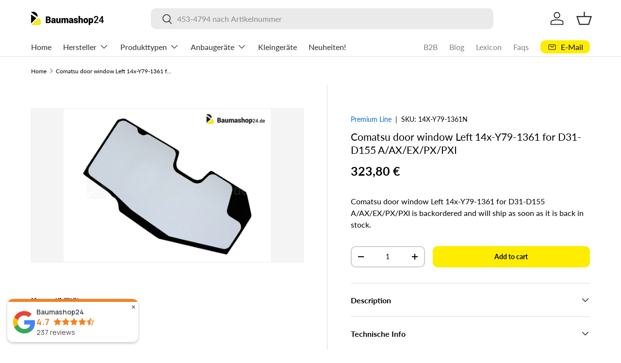

--- FILE ---
content_type: text/html; charset=utf-8
request_url: https://www.en.baumashop24.com/products/glasscheibe-14x-y79-1361n-komatsu
body_size: 47786
content:
<!doctype html>
<html class="no-js" lang="en" dir="ltr">
<head>

  <!-- Additional Exemptify styles -->
  <style >
    .exemptify_inc_vat {
      font-size: 0.8em;
      font-style: italic;
    }

    </style>
    <!-- END Exemptify --><meta charset="utf-8">
<meta name="viewport" content="width=device-width,initial-scale=1">
<title>Comatsu door window Left 14xy791361 for D31-D155 A/AX/EX/PX/PXI &ndash; Baumashop24</title><link rel="canonical" href="https://www.en.baumashop24.com/products/glasscheibe-14x-y79-1361n-komatsu"><link rel="icon" href="//www.en.baumashop24.com/cdn/shop/files/FavIcon_512x512_f712d092-d33f-4828-850f-0753ba349e36.jpg?crop=center&height=48&v=1722327906&width=48" type="image/jpg">
  <link rel="apple-touch-icon" href="//www.en.baumashop24.com/cdn/shop/files/FavIcon_512x512_f712d092-d33f-4828-850f-0753ba349e36.jpg?crop=center&height=180&v=1722327906&width=180"><meta name="description" content="Buy online 14x-Y79-1361N and benefit from quick delivery and first-class service! Excavator glass broken? We have a replacement! Cheap glass panes for your machine - whether cycling, excavator or dumper. D155AX-6 | D155A-6R | D65PX-16 | D65EX-16 | D65EX-17 | D65EX-18 | D31PX-22 | D31ex-22 | D37PX-22 | D37ex-22 | D39PX-22 | D39EX-22 | D65PXI | D85PXI"><meta property="og:site_name" content="Baumashop24">
<meta property="og:url" content="https://www.en.baumashop24.com/products/glasscheibe-14x-y79-1361n-komatsu">
<meta property="og:title" content="Comatsu door window Left 14xy791361 for D31-D155 A/AX/EX/PX/PXI">
<meta property="og:type" content="product">
<meta property="og:description" content="Buy online 14x-Y79-1361N and benefit from quick delivery and first-class service! Excavator glass broken? We have a replacement! Cheap glass panes for your machine - whether cycling, excavator or dumper. D155AX-6 | D155A-6R | D65PX-16 | D65EX-16 | D65EX-17 | D65EX-18 | D31PX-22 | D31ex-22 | D37PX-22 | D37ex-22 | D39PX-22 | D39EX-22 | D65PXI | D85PXI"><meta property="og:image" content="http://www.en.baumashop24.com/cdn/shop/products/B_Bildaenderungen_004_Wasserzeichen_631_14XY791361.jpg?crop=center&height=1200&v=1655790228&width=1200">
  <meta property="og:image:secure_url" content="https://www.en.baumashop24.com/cdn/shop/products/B_Bildaenderungen_004_Wasserzeichen_631_14XY791361.jpg?crop=center&height=1200&v=1655790228&width=1200">
  <meta property="og:image:width" content="1750">
  <meta property="og:image:height" content="1300"><meta property="og:price:amount" content="323,80">
  <meta property="og:price:currency" content="EUR"><meta name="twitter:card" content="summary_large_image">
<meta name="twitter:title" content="Comatsu door window Left 14xy791361 for D31-D155 A/AX/EX/PX/PXI">
<meta name="twitter:description" content="Buy online 14x-Y79-1361N and benefit from quick delivery and first-class service! Excavator glass broken? We have a replacement! Cheap glass panes for your machine - whether cycling, excavator or dumper. D155AX-6 | D155A-6R | D65PX-16 | D65EX-16 | D65EX-17 | D65EX-18 | D31PX-22 | D31ex-22 | D37PX-22 | D37ex-22 | D39PX-22 | D39EX-22 | D65PXI | D85PXI">
<link rel="preload" href="//www.en.baumashop24.com/cdn/shop/t/94/assets/main.css?v=90635462858072034221768453393" as="style"><style data-shopify>
@font-face {
  font-family: Lato;
  font-weight: 400;
  font-style: normal;
  font-display: swap;
  src: url("//www.en.baumashop24.com/cdn/fonts/lato/lato_n4.c3b93d431f0091c8be23185e15c9d1fee1e971c5.woff2") format("woff2"),
       url("//www.en.baumashop24.com/cdn/fonts/lato/lato_n4.d5c00c781efb195594fd2fd4ad04f7882949e327.woff") format("woff");
}
@font-face {
  font-family: Lato;
  font-weight: 700;
  font-style: normal;
  font-display: swap;
  src: url("//www.en.baumashop24.com/cdn/fonts/lato/lato_n7.900f219bc7337bc57a7a2151983f0a4a4d9d5dcf.woff2") format("woff2"),
       url("//www.en.baumashop24.com/cdn/fonts/lato/lato_n7.a55c60751adcc35be7c4f8a0313f9698598612ee.woff") format("woff");
}
@font-face {
  font-family: Lato;
  font-weight: 400;
  font-style: italic;
  font-display: swap;
  src: url("//www.en.baumashop24.com/cdn/fonts/lato/lato_i4.09c847adc47c2fefc3368f2e241a3712168bc4b6.woff2") format("woff2"),
       url("//www.en.baumashop24.com/cdn/fonts/lato/lato_i4.3c7d9eb6c1b0a2bf62d892c3ee4582b016d0f30c.woff") format("woff");
}
@font-face {
  font-family: Lato;
  font-weight: 700;
  font-style: italic;
  font-display: swap;
  src: url("//www.en.baumashop24.com/cdn/fonts/lato/lato_i7.16ba75868b37083a879b8dd9f2be44e067dfbf92.woff2") format("woff2"),
       url("//www.en.baumashop24.com/cdn/fonts/lato/lato_i7.4c07c2b3b7e64ab516aa2f2081d2bb0366b9dce8.woff") format("woff");
}
@font-face {
  font-family: Lato;
  font-weight: 400;
  font-style: normal;
  font-display: swap;
  src: url("//www.en.baumashop24.com/cdn/fonts/lato/lato_n4.c3b93d431f0091c8be23185e15c9d1fee1e971c5.woff2") format("woff2"),
       url("//www.en.baumashop24.com/cdn/fonts/lato/lato_n4.d5c00c781efb195594fd2fd4ad04f7882949e327.woff") format("woff");
}
@font-face {
  font-family: Lato;
  font-weight: 400;
  font-style: normal;
  font-display: swap;
  src: url("//www.en.baumashop24.com/cdn/fonts/lato/lato_n4.c3b93d431f0091c8be23185e15c9d1fee1e971c5.woff2") format("woff2"),
       url("//www.en.baumashop24.com/cdn/fonts/lato/lato_n4.d5c00c781efb195594fd2fd4ad04f7882949e327.woff") format("woff");
}
:root {
      --bg-color: 255 255 255 / 1.0;
      --bg-color-og: 255 255 255 / 1.0;
      --heading-color: 0 0 0;
      --text-color: 0 0 0;
      --text-color-og: 0 0 0;
      --scrollbar-color: 0 0 0;
      --link-color: 0 102 204;
      --link-color-og: 0 102 204;
      --star-color: 255 237 0;--swatch-border-color-default: 204 204 204;
        --swatch-border-color-active: 128 128 128;
        --swatch-card-size: 24px;
        --swatch-variant-picker-size: 64px;--color-scheme-1-bg: 255 255 255 / 1.0;
      --color-scheme-1-grad: linear-gradient(180deg, rgba(255, 255, 255, 1), rgba(255, 255, 255, 1) 100%);
      --color-scheme-1-heading: 0 0 0;
      --color-scheme-1-text: 0 0 0;
      --color-scheme-1-btn-bg: 255 237 0;
      --color-scheme-1-btn-text: 0 0 0;
      --color-scheme-1-btn-bg-hover: 232 215 0;--color-scheme-2-bg: 0 0 0 / 1.0;
      --color-scheme-2-grad: linear-gradient(225deg, rgba(0, 0, 0, 0.88) 8%, rgba(0, 0, 0, 1) 56%, rgba(0, 0, 0, 1) 92%);
      --color-scheme-2-heading: 255 237 0;
      --color-scheme-2-text: 255 255 255;
      --color-scheme-2-btn-bg: 255 237 0;
      --color-scheme-2-btn-text: 0 0 0;
      --color-scheme-2-btn-bg-hover: 232 215 0;--color-scheme-3-bg: 255 237 0 / 1.0;
      --color-scheme-3-grad: linear-gradient(46deg, rgba(255, 237, 0, 1) 8%, rgba(255, 237, 0, 1) 32%, rgba(255, 237, 0, 0.88) 92%);
      --color-scheme-3-heading: 0 0 0;
      --color-scheme-3-text: 0 0 0;
      --color-scheme-3-btn-bg: 0 0 0;
      --color-scheme-3-btn-text: 255 237 0;
      --color-scheme-3-btn-bg-hover: 53 50 0;

      --drawer-bg-color: 255 255 255 / 1.0;
      --drawer-text-color: 0 0 0;

      --panel-bg-color: 255 255 255 / 1.0;
      --panel-heading-color: 0 0 0;
      --panel-text-color: 0 0 0;

      --in-stock-text-color: 44 126 63;
      --low-stock-text-color: 235 160 53;
      --very-low-stock-text-color: 249 57 76;
      --no-stock-text-color: 180 12 28;
      --no-stock-backordered-text-color: 0 102 204;

      --error-bg-color: 252 237 238;
      --error-text-color: 180 12 28;
      --success-bg-color: 232 246 234;
      --success-text-color: 44 126 63;
      --info-bg-color: 228 237 250;
      --info-text-color: 26 102 210;

      --heading-font-family: Lato, sans-serif;
      --heading-font-style: normal;
      --heading-font-weight: 400;
      --heading-scale-start: 2;

      --navigation-font-family: Lato, sans-serif;
      --navigation-font-style: normal;
      --navigation-font-weight: 400;--heading-text-transform: none;
--subheading-text-transform: none;
      --body-font-family: Lato, sans-serif;
      --body-font-style: normal;
      --body-font-weight: 400;
      --body-font-size: 16;

      --section-gap: 32;
      --heading-gap: calc(8 * var(--space-unit));--heading-gap: calc(6 * var(--space-unit));--grid-column-gap: 20px;--btn-bg-color: 255 237 0;
      --btn-bg-hover-color: 232 215 0;
      --btn-text-color: 0 0 0;
      --btn-bg-color-og: 255 237 0;
      --btn-text-color-og: 0 0 0;
      --btn-alt-bg-color: 255 255 255;
      --btn-alt-bg-alpha: 1.0;
      --btn-alt-text-color: 0 0 0;
      --btn-border-width: 2px;
      --btn-padding-y: 12px;

      
      --btn-border-radius: 10px;
      

      --btn-lg-border-radius: 50%;
      --btn-icon-border-radius: 50%;
      --input-with-btn-inner-radius: var(--btn-border-radius);

      --input-bg-color: 255 255 255 / 1.0;
      --input-text-color: 0 0 0;
      --input-border-width: 2px;
      --input-border-radius: 8px;
      --textarea-border-radius: 8px;
      --input-border-radius: 10px;
      --input-bg-color-diff-3: #f7f7f7;
      --input-bg-color-diff-6: #f0f0f0;

      --modal-border-radius: 16px;
      --modal-overlay-color: 0 0 0;
      --modal-overlay-opacity: 0.4;
      --drawer-border-radius: 16px;
      --overlay-border-radius: 0px;

      --custom-label-bg-color: 255 237 0 / 1.0;
      --custom-label-text-color: 0 0 0 / 1.0;--sale-label-bg-color: 255 237 0 / 1.0;
      --sale-label-text-color: 0 0 0 / 1.0;--sold-out-label-bg-color: 42 43 42 / 1.0;
      --sold-out-label-text-color: 255 255 255 / 1.0;--new-label-bg-color: 255 237 0 / 1.0;
      --new-label-text-color: 0 0 0 / 1.0;--preorder-label-bg-color: 0 102 204 / 1.0;
      --preorder-label-text-color: 255 255 255 / 1.0;

      --collection-label-color: 255 237 0 / 1.0;

      --page-width: 1260px;
      --gutter-sm: 20px;
      --gutter-md: 32px;
      --gutter-lg: 64px;

      --payment-terms-bg-color: #ffffff;

      --coll-card-bg-color: #ffffff;
      --coll-card-border-color: #ffed00;

      --card-highlight-bg-color: #ffffff;
      --card-highlight-text-color: 0 0 0;
      --card-highlight-border-color: #ffed00;

      --reading-width: 48em;
    }

    @media (max-width: 769px) {
      :root {
        --reading-width: 36em;
      }
    }
  </style><link rel="stylesheet" href="//www.en.baumashop24.com/cdn/shop/t/94/assets/main.css?v=90635462858072034221768453393">
  <script src="//www.en.baumashop24.com/cdn/shop/t/94/assets/main.js?v=107997772106879654651768575325" defer="defer"></script><link rel="preload" href="//www.en.baumashop24.com/cdn/fonts/lato/lato_n4.c3b93d431f0091c8be23185e15c9d1fee1e971c5.woff2" as="font" type="font/woff2" crossorigin fetchpriority="high"><link rel="preload" href="//www.en.baumashop24.com/cdn/fonts/lato/lato_n4.c3b93d431f0091c8be23185e15c9d1fee1e971c5.woff2" as="font" type="font/woff2" crossorigin fetchpriority="high"><script>window.performance && window.performance.mark && window.performance.mark('shopify.content_for_header.start');</script><meta name="google-site-verification" content="a9YHyQAeb1W405JQ3M3gLc1FBEbHM5qlfQB8lZ8yFF4">
<meta id="shopify-digital-wallet" name="shopify-digital-wallet" content="/57636093986/digital_wallets/dialog">
<meta name="shopify-checkout-api-token" content="3761c6a32cdf691165c34a793428f420">
<meta id="in-context-paypal-metadata" data-shop-id="57636093986" data-venmo-supported="false" data-environment="production" data-locale="en_US" data-paypal-v4="true" data-currency="EUR">
<link rel="alternate" hreflang="x-default" href="https://www.baumashop24.com/products/glasscheibe-14x-y79-1361n-komatsu">
<link rel="alternate" hreflang="de-AT" href="https://www.baumashop24.com/de-at/products/glasscheibe-14x-y79-1361n-komatsu">
<link rel="alternate" hreflang="de-DE" href="https://www.baumashop24.com/products/glasscheibe-14x-y79-1361n-komatsu">
<link rel="alternate" hreflang="en-IE" href="https://www.en.baumashop24.com/products/glasscheibe-14x-y79-1361n-komatsu">
<link rel="alternate" hreflang="en-BE" href="https://www.en.baumashop24.com/products/glasscheibe-14x-y79-1361n-komatsu">
<link rel="alternate" hreflang="en-DK" href="https://www.en.baumashop24.com/products/glasscheibe-14x-y79-1361n-komatsu">
<link rel="alternate" hreflang="en-IT" href="https://www.en.baumashop24.com/products/glasscheibe-14x-y79-1361n-komatsu">
<link rel="alternate" hreflang="en-LU" href="https://www.en.baumashop24.com/products/glasscheibe-14x-y79-1361n-komatsu">
<link rel="alternate" hreflang="en-NL" href="https://www.en.baumashop24.com/products/glasscheibe-14x-y79-1361n-komatsu">
<link rel="alternate" hreflang="en-PL" href="https://www.en.baumashop24.com/products/glasscheibe-14x-y79-1361n-komatsu">
<link rel="alternate" hreflang="en-SK" href="https://www.en.baumashop24.com/products/glasscheibe-14x-y79-1361n-komatsu">
<link rel="alternate" hreflang="en-SI" href="https://www.en.baumashop24.com/products/glasscheibe-14x-y79-1361n-komatsu">
<link rel="alternate" hreflang="en-CZ" href="https://www.en.baumashop24.com/products/glasscheibe-14x-y79-1361n-komatsu">
<link rel="alternate" hreflang="en-RO" href="https://www.en.baumashop24.com/products/glasscheibe-14x-y79-1361n-komatsu">
<link rel="alternate" hreflang="en-HU" href="https://www.en.baumashop24.com/products/glasscheibe-14x-y79-1361n-komatsu">
<link rel="alternate" hreflang="en-BG" href="https://www.en.baumashop24.com/products/glasscheibe-14x-y79-1361n-komatsu">
<link rel="alternate" hreflang="en-HR" href="https://www.en.baumashop24.com/products/glasscheibe-14x-y79-1361n-komatsu">
<link rel="alternate" hreflang="en-PT" href="https://www.en.baumashop24.com/products/glasscheibe-14x-y79-1361n-komatsu">
<link rel="alternate" hreflang="en-LT" href="https://www.en.baumashop24.com/products/glasscheibe-14x-y79-1361n-komatsu">
<link rel="alternate" hreflang="en-SE" href="https://www.en.baumashop24.com/products/glasscheibe-14x-y79-1361n-komatsu">
<link rel="alternate" hreflang="en-FI" href="https://www.en.baumashop24.com/products/glasscheibe-14x-y79-1361n-komatsu">
<link rel="alternate" hreflang="en-ES" href="https://www.en.baumashop24.com/products/glasscheibe-14x-y79-1361n-komatsu">
<link rel="alternate" hreflang="en-EE" href="https://www.en.baumashop24.com/products/glasscheibe-14x-y79-1361n-komatsu">
<link rel="alternate" hreflang="en-LV" href="https://www.en.baumashop24.com/products/glasscheibe-14x-y79-1361n-komatsu">
<link rel="alternate" hreflang="en-CY" href="https://www.en.baumashop24.com/products/glasscheibe-14x-y79-1361n-komatsu">
<link rel="alternate" hreflang="en-GR" href="https://www.en.baumashop24.com/products/glasscheibe-14x-y79-1361n-komatsu">
<link rel="alternate" hreflang="fr-FR" href="https://www.fr.baumashop24.com/products/glasscheibe-14x-y79-1361n-komatsu">
<link rel="alternate" type="application/json+oembed" href="https://www.en.baumashop24.com/products/glasscheibe-14x-y79-1361n-komatsu.oembed">
<script async="async" src="/checkouts/internal/preloads.js?locale=en-IE"></script>
<script id="apple-pay-shop-capabilities" type="application/json">{"shopId":57636093986,"countryCode":"DE","currencyCode":"EUR","merchantCapabilities":["supports3DS"],"merchantId":"gid:\/\/shopify\/Shop\/57636093986","merchantName":"Baumashop24","requiredBillingContactFields":["postalAddress","email","phone"],"requiredShippingContactFields":["postalAddress","email","phone"],"shippingType":"shipping","supportedNetworks":["visa","maestro","masterCard"],"total":{"type":"pending","label":"Baumashop24","amount":"1.00"},"shopifyPaymentsEnabled":true,"supportsSubscriptions":true}</script>
<script id="shopify-features" type="application/json">{"accessToken":"3761c6a32cdf691165c34a793428f420","betas":["rich-media-storefront-analytics"],"domain":"www.en.baumashop24.com","predictiveSearch":true,"shopId":57636093986,"locale":"en"}</script>
<script>var Shopify = Shopify || {};
Shopify.shop = "baumashop24.myshopify.com";
Shopify.locale = "en";
Shopify.currency = {"active":"EUR","rate":"1.0"};
Shopify.country = "IE";
Shopify.theme = {"name":"Aktualisierte Enterprise","id":192719552843,"schema_name":"Enterprise","schema_version":"2.1.0","theme_store_id":1657,"role":"main"};
Shopify.theme.handle = "null";
Shopify.theme.style = {"id":null,"handle":null};
Shopify.cdnHost = "www.en.baumashop24.com/cdn";
Shopify.routes = Shopify.routes || {};
Shopify.routes.root = "/";</script>
<script type="module">!function(o){(o.Shopify=o.Shopify||{}).modules=!0}(window);</script>
<script>!function(o){function n(){var o=[];function n(){o.push(Array.prototype.slice.apply(arguments))}return n.q=o,n}var t=o.Shopify=o.Shopify||{};t.loadFeatures=n(),t.autoloadFeatures=n()}(window);</script>
<script id="shop-js-analytics" type="application/json">{"pageType":"product"}</script>
<script defer="defer" async type="module" src="//www.en.baumashop24.com/cdn/shopifycloud/shop-js/modules/v2/client.init-shop-cart-sync_BN7fPSNr.en.esm.js"></script>
<script defer="defer" async type="module" src="//www.en.baumashop24.com/cdn/shopifycloud/shop-js/modules/v2/chunk.common_Cbph3Kss.esm.js"></script>
<script defer="defer" async type="module" src="//www.en.baumashop24.com/cdn/shopifycloud/shop-js/modules/v2/chunk.modal_DKumMAJ1.esm.js"></script>
<script type="module">
  await import("//www.en.baumashop24.com/cdn/shopifycloud/shop-js/modules/v2/client.init-shop-cart-sync_BN7fPSNr.en.esm.js");
await import("//www.en.baumashop24.com/cdn/shopifycloud/shop-js/modules/v2/chunk.common_Cbph3Kss.esm.js");
await import("//www.en.baumashop24.com/cdn/shopifycloud/shop-js/modules/v2/chunk.modal_DKumMAJ1.esm.js");

  window.Shopify.SignInWithShop?.initShopCartSync?.({"fedCMEnabled":true,"windoidEnabled":true});

</script>
<script>(function() {
  var isLoaded = false;
  function asyncLoad() {
    if (isLoaded) return;
    isLoaded = true;
    var urls = ["https:\/\/plugin.brevo.com\/integrations\/api\/automation\/script?user_connection_id=62a313e3c8c59075c62b565b\u0026ma-key=vh6cb57loos4bknbkxope2cf\u0026shop=baumashop24.myshopify.com","https:\/\/plugin.brevo.com\/integrations\/api\/sy\/cart_tracking\/script?user_connection_id=62a313e3c8c59075c62b565b\u0026ma-key=vh6cb57loos4bknbkxope2cf\u0026shop=baumashop24.myshopify.com"];
    for (var i = 0; i < urls.length; i++) {
      var s = document.createElement('script');
      s.type = 'text/javascript';
      s.async = true;
      s.src = urls[i];
      var x = document.getElementsByTagName('script')[0];
      x.parentNode.insertBefore(s, x);
    }
  };
  if(window.attachEvent) {
    window.attachEvent('onload', asyncLoad);
  } else {
    window.addEventListener('load', asyncLoad, false);
  }
})();</script>
<script id="__st">var __st={"a":57636093986,"offset":3600,"reqid":"2bebde89-35ce-46df-bbf3-4976a4e0956e-1770142137","pageurl":"www.en.baumashop24.com\/products\/glasscheibe-14x-y79-1361n-komatsu","u":"58d2293f7406","p":"product","rtyp":"product","rid":7005420683298};</script>
<script>window.ShopifyPaypalV4VisibilityTracking = true;</script>
<script id="form-persister">!function(){'use strict';const t='contact',e='new_comment',n=[[t,t],['blogs',e],['comments',e],[t,'customer']],o='password',r='form_key',c=['recaptcha-v3-token','g-recaptcha-response','h-captcha-response',o],s=()=>{try{return window.sessionStorage}catch{return}},i='__shopify_v',u=t=>t.elements[r],a=function(){const t=[...n].map((([t,e])=>`form[action*='/${t}']:not([data-nocaptcha='true']) input[name='form_type'][value='${e}']`)).join(',');var e;return e=t,()=>e?[...document.querySelectorAll(e)].map((t=>t.form)):[]}();function m(t){const e=u(t);a().includes(t)&&(!e||!e.value)&&function(t){try{if(!s())return;!function(t){const e=s();if(!e)return;const n=u(t);if(!n)return;const o=n.value;o&&e.removeItem(o)}(t);const e=Array.from(Array(32),(()=>Math.random().toString(36)[2])).join('');!function(t,e){u(t)||t.append(Object.assign(document.createElement('input'),{type:'hidden',name:r})),t.elements[r].value=e}(t,e),function(t,e){const n=s();if(!n)return;const r=[...t.querySelectorAll(`input[type='${o}']`)].map((({name:t})=>t)),u=[...c,...r],a={};for(const[o,c]of new FormData(t).entries())u.includes(o)||(a[o]=c);n.setItem(e,JSON.stringify({[i]:1,action:t.action,data:a}))}(t,e)}catch(e){console.error('failed to persist form',e)}}(t)}const f=t=>{if('true'===t.dataset.persistBound)return;const e=function(t,e){const n=function(t){return'function'==typeof t.submit?t.submit:HTMLFormElement.prototype.submit}(t).bind(t);return function(){let t;return()=>{t||(t=!0,(()=>{try{e(),n()}catch(t){(t=>{console.error('form submit failed',t)})(t)}})(),setTimeout((()=>t=!1),250))}}()}(t,(()=>{m(t)}));!function(t,e){if('function'==typeof t.submit&&'function'==typeof e)try{t.submit=e}catch{}}(t,e),t.addEventListener('submit',(t=>{t.preventDefault(),e()})),t.dataset.persistBound='true'};!function(){function t(t){const e=(t=>{const e=t.target;return e instanceof HTMLFormElement?e:e&&e.form})(t);e&&m(e)}document.addEventListener('submit',t),document.addEventListener('DOMContentLoaded',(()=>{const e=a();for(const t of e)f(t);var n;n=document.body,new window.MutationObserver((t=>{for(const e of t)if('childList'===e.type&&e.addedNodes.length)for(const t of e.addedNodes)1===t.nodeType&&'FORM'===t.tagName&&a().includes(t)&&f(t)})).observe(n,{childList:!0,subtree:!0,attributes:!1}),document.removeEventListener('submit',t)}))}()}();</script>
<script integrity="sha256-4kQ18oKyAcykRKYeNunJcIwy7WH5gtpwJnB7kiuLZ1E=" data-source-attribution="shopify.loadfeatures" defer="defer" src="//www.en.baumashop24.com/cdn/shopifycloud/storefront/assets/storefront/load_feature-a0a9edcb.js" crossorigin="anonymous"></script>
<script data-source-attribution="shopify.dynamic_checkout.dynamic.init">var Shopify=Shopify||{};Shopify.PaymentButton=Shopify.PaymentButton||{isStorefrontPortableWallets:!0,init:function(){window.Shopify.PaymentButton.init=function(){};var t=document.createElement("script");t.src="https://www.en.baumashop24.com/cdn/shopifycloud/portable-wallets/latest/portable-wallets.en.js",t.type="module",document.head.appendChild(t)}};
</script>
<script data-source-attribution="shopify.dynamic_checkout.buyer_consent">
  function portableWalletsHideBuyerConsent(e){var t=document.getElementById("shopify-buyer-consent"),n=document.getElementById("shopify-subscription-policy-button");t&&n&&(t.classList.add("hidden"),t.setAttribute("aria-hidden","true"),n.removeEventListener("click",e))}function portableWalletsShowBuyerConsent(e){var t=document.getElementById("shopify-buyer-consent"),n=document.getElementById("shopify-subscription-policy-button");t&&n&&(t.classList.remove("hidden"),t.removeAttribute("aria-hidden"),n.addEventListener("click",e))}window.Shopify?.PaymentButton&&(window.Shopify.PaymentButton.hideBuyerConsent=portableWalletsHideBuyerConsent,window.Shopify.PaymentButton.showBuyerConsent=portableWalletsShowBuyerConsent);
</script>
<script data-source-attribution="shopify.dynamic_checkout.cart.bootstrap">document.addEventListener("DOMContentLoaded",(function(){function t(){return document.querySelector("shopify-accelerated-checkout-cart, shopify-accelerated-checkout")}if(t())Shopify.PaymentButton.init();else{new MutationObserver((function(e,n){t()&&(Shopify.PaymentButton.init(),n.disconnect())})).observe(document.body,{childList:!0,subtree:!0})}}));
</script>
<script id='scb4127' type='text/javascript' async='' src='https://www.en.baumashop24.com/cdn/shopifycloud/privacy-banner/storefront-banner.js'></script><link id="shopify-accelerated-checkout-styles" rel="stylesheet" media="screen" href="https://www.en.baumashop24.com/cdn/shopifycloud/portable-wallets/latest/accelerated-checkout-backwards-compat.css" crossorigin="anonymous">
<style id="shopify-accelerated-checkout-cart">
        #shopify-buyer-consent {
  margin-top: 1em;
  display: inline-block;
  width: 100%;
}

#shopify-buyer-consent.hidden {
  display: none;
}

#shopify-subscription-policy-button {
  background: none;
  border: none;
  padding: 0;
  text-decoration: underline;
  font-size: inherit;
  cursor: pointer;
}

#shopify-subscription-policy-button::before {
  box-shadow: none;
}

      </style>
<script id="sections-script" data-sections="header,footer" defer="defer" src="//www.en.baumashop24.com/cdn/shop/t/94/compiled_assets/scripts.js?v=29181"></script>
<script>window.performance && window.performance.mark && window.performance.mark('shopify.content_for_header.end');</script>


  <script>document.documentElement.className = document.documentElement.className.replace('no-js', 'js');</script><!-- CC Custom Head Start --><style>
h2 {
  font-size: 32px;
  margin-bottom: 0 !important;
  padding-bottom: 0 !important;
  line-height: 1.1 !important;
}

.collection-banner {
  padding-bottom: 0 !important;
  margin-bottom: 0 !important;
}

.shopify-section--collection-banner + .shopify-section {
  margin-top: -20px !important;
  padding-top: 0 !important;
}

.shopify-section--collection-banner + .shopify-section > div {
  padding-top: 0 !important;
  margin-top: 0 !important;
}

.main-collection {
  padding-top: 0 !important;
}

/* Search page: 4 columns on desktop */
.main-search .products-grid {
  grid-template-columns: repeat(4, 1fr) !important;
}

@media (max-width: 1024px) {
  .main-search .products-grid {
    grid-template-columns: repeat(2, 1fr) !important;
  }
}

@media (max-width: 640px) {
  .main-search .products-grid {
    grid-template-columns: repeat(1, 1fr) !important;
  }
}

/* Cart page: Add shipping text */
.cart-summary::before {
  content: 'Versand wird im Checkout berechnet';
  display: block;
  font-size: 12px;
  color: #666666;
  margin-bottom: 16px;
  font-weight: 400;
}
</style><!-- CC Custom Head End --><!-- BEGIN app block: shopify://apps/exemptify/blocks/ExemptifyApp/53648040-92ea-472b-92a5-eb781e92b01b --><!-- Begin Exemptify messages -->
  <script>
  
    var m4u_invalid_id = "Diese Umsatzsteuer-Identifikationsnummer scheint ungültig zu sein, bitte kontaktieren Sie uns direkt.";
    var m4u_vies_down = "Der EU-Validierungsdienst ist nicht verfügbar. Bitte kontaktieren Sie uns.";
    var m4u_validated = "Ihre Umsatzsteuer-Identifikationsnummer wurde erfolgreich validiert.";
    var m4u_deleted = "Die Umsatzsteuer-ID wurde gelöscht.";
    var m4u_no_country = "Bitte geben Sie einen gültigen Ländercode ein (z. B. DK, FR, DE, ...)";
    var m4u_same_country = "Wir dürfen keine mehrwertsteuerbefreiten Rechnungen für Unternehmen im selben Land ausstellen.";
    var m4u_format_error = "Bitte geben Sie eine gültige EU-Mehrwertsteuer-ID ein.";
  
    var m4u_ptxt = "inkl. MwSt";
    var m4u_ex_vat_postfix_txt = "";
    var m4u_no_email = "Bitte geben Sie eine gültige E-Mailadresse an.";
  
</script>
  <!-- End Exemptify messages -->
  <script src="https://cdn.shopify.com/extensions/0199946b-5a78-7e3e-855c-f375a81ed80b/exemptify-422/assets/exemptify-jquery-3.6.0.min.js"></script>
  <!-- Begin Exemptify price display -->
  <script async src="//www.modules4u.biz/shopify/exemptify/js/fix_prices_v1.js.php?shop=baumashop24.myshopify.com&country=DE&vat=19&eu_aware&show_original_price&style=Y29sb3I6O2ZvbnQtc2l6ZTogMWVtO2ZvbnQtd2VpZ2h0OiBib2xkOw==&inc_style=Y29sb3I6O2ZvbnQtc2l6ZTogMWVtO2ZvbnQtd2VpZ2h0OiBib2xkZXI7&two_lines&eu_oss&vat_included_setting=false&hide_from_non_eu&hide_from_own&tax_included=false&shop_currency=EUR&actual_currency=EUR&num_currencies=7&customer_exempt=&current_country=IE&"></script>
<!-- End Exemptify price display -->

<!-- END app block --><script src="https://cdn.shopify.com/extensions/6646ada4-f051-4e84-a3fc-5a62d4e4013b/forms-2302/assets/shopify-forms-loader.js" type="text/javascript" defer="defer"></script>
<script src="https://cdn.shopify.com/extensions/019c054c-acaf-7202-a148-d081d9164e97/shopify-cli-157/assets/reputon-google-compact-widget.js" type="text/javascript" defer="defer"></script>
<script src="https://cdn.shopify.com/extensions/019c054c-acaf-7202-a148-d081d9164e97/shopify-cli-157/assets/reputon-google-carousel-static-plate-widget.js" type="text/javascript" defer="defer"></script>
<link href="https://monorail-edge.shopifysvc.com" rel="dns-prefetch">
<script>(function(){if ("sendBeacon" in navigator && "performance" in window) {try {var session_token_from_headers = performance.getEntriesByType('navigation')[0].serverTiming.find(x => x.name == '_s').description;} catch {var session_token_from_headers = undefined;}var session_cookie_matches = document.cookie.match(/_shopify_s=([^;]*)/);var session_token_from_cookie = session_cookie_matches && session_cookie_matches.length === 2 ? session_cookie_matches[1] : "";var session_token = session_token_from_headers || session_token_from_cookie || "";function handle_abandonment_event(e) {var entries = performance.getEntries().filter(function(entry) {return /monorail-edge.shopifysvc.com/.test(entry.name);});if (!window.abandonment_tracked && entries.length === 0) {window.abandonment_tracked = true;var currentMs = Date.now();var navigation_start = performance.timing.navigationStart;var payload = {shop_id: 57636093986,url: window.location.href,navigation_start,duration: currentMs - navigation_start,session_token,page_type: "product"};window.navigator.sendBeacon("https://monorail-edge.shopifysvc.com/v1/produce", JSON.stringify({schema_id: "online_store_buyer_site_abandonment/1.1",payload: payload,metadata: {event_created_at_ms: currentMs,event_sent_at_ms: currentMs}}));}}window.addEventListener('pagehide', handle_abandonment_event);}}());</script>
<script id="web-pixels-manager-setup">(function e(e,d,r,n,o){if(void 0===o&&(o={}),!Boolean(null===(a=null===(i=window.Shopify)||void 0===i?void 0:i.analytics)||void 0===a?void 0:a.replayQueue)){var i,a;window.Shopify=window.Shopify||{};var t=window.Shopify;t.analytics=t.analytics||{};var s=t.analytics;s.replayQueue=[],s.publish=function(e,d,r){return s.replayQueue.push([e,d,r]),!0};try{self.performance.mark("wpm:start")}catch(e){}var l=function(){var e={modern:/Edge?\/(1{2}[4-9]|1[2-9]\d|[2-9]\d{2}|\d{4,})\.\d+(\.\d+|)|Firefox\/(1{2}[4-9]|1[2-9]\d|[2-9]\d{2}|\d{4,})\.\d+(\.\d+|)|Chrom(ium|e)\/(9{2}|\d{3,})\.\d+(\.\d+|)|(Maci|X1{2}).+ Version\/(15\.\d+|(1[6-9]|[2-9]\d|\d{3,})\.\d+)([,.]\d+|)( \(\w+\)|)( Mobile\/\w+|) Safari\/|Chrome.+OPR\/(9{2}|\d{3,})\.\d+\.\d+|(CPU[ +]OS|iPhone[ +]OS|CPU[ +]iPhone|CPU IPhone OS|CPU iPad OS)[ +]+(15[._]\d+|(1[6-9]|[2-9]\d|\d{3,})[._]\d+)([._]\d+|)|Android:?[ /-](13[3-9]|1[4-9]\d|[2-9]\d{2}|\d{4,})(\.\d+|)(\.\d+|)|Android.+Firefox\/(13[5-9]|1[4-9]\d|[2-9]\d{2}|\d{4,})\.\d+(\.\d+|)|Android.+Chrom(ium|e)\/(13[3-9]|1[4-9]\d|[2-9]\d{2}|\d{4,})\.\d+(\.\d+|)|SamsungBrowser\/([2-9]\d|\d{3,})\.\d+/,legacy:/Edge?\/(1[6-9]|[2-9]\d|\d{3,})\.\d+(\.\d+|)|Firefox\/(5[4-9]|[6-9]\d|\d{3,})\.\d+(\.\d+|)|Chrom(ium|e)\/(5[1-9]|[6-9]\d|\d{3,})\.\d+(\.\d+|)([\d.]+$|.*Safari\/(?![\d.]+ Edge\/[\d.]+$))|(Maci|X1{2}).+ Version\/(10\.\d+|(1[1-9]|[2-9]\d|\d{3,})\.\d+)([,.]\d+|)( \(\w+\)|)( Mobile\/\w+|) Safari\/|Chrome.+OPR\/(3[89]|[4-9]\d|\d{3,})\.\d+\.\d+|(CPU[ +]OS|iPhone[ +]OS|CPU[ +]iPhone|CPU IPhone OS|CPU iPad OS)[ +]+(10[._]\d+|(1[1-9]|[2-9]\d|\d{3,})[._]\d+)([._]\d+|)|Android:?[ /-](13[3-9]|1[4-9]\d|[2-9]\d{2}|\d{4,})(\.\d+|)(\.\d+|)|Mobile Safari.+OPR\/([89]\d|\d{3,})\.\d+\.\d+|Android.+Firefox\/(13[5-9]|1[4-9]\d|[2-9]\d{2}|\d{4,})\.\d+(\.\d+|)|Android.+Chrom(ium|e)\/(13[3-9]|1[4-9]\d|[2-9]\d{2}|\d{4,})\.\d+(\.\d+|)|Android.+(UC? ?Browser|UCWEB|U3)[ /]?(15\.([5-9]|\d{2,})|(1[6-9]|[2-9]\d|\d{3,})\.\d+)\.\d+|SamsungBrowser\/(5\.\d+|([6-9]|\d{2,})\.\d+)|Android.+MQ{2}Browser\/(14(\.(9|\d{2,})|)|(1[5-9]|[2-9]\d|\d{3,})(\.\d+|))(\.\d+|)|K[Aa][Ii]OS\/(3\.\d+|([4-9]|\d{2,})\.\d+)(\.\d+|)/},d=e.modern,r=e.legacy,n=navigator.userAgent;return n.match(d)?"modern":n.match(r)?"legacy":"unknown"}(),u="modern"===l?"modern":"legacy",c=(null!=n?n:{modern:"",legacy:""})[u],f=function(e){return[e.baseUrl,"/wpm","/b",e.hashVersion,"modern"===e.buildTarget?"m":"l",".js"].join("")}({baseUrl:d,hashVersion:r,buildTarget:u}),m=function(e){var d=e.version,r=e.bundleTarget,n=e.surface,o=e.pageUrl,i=e.monorailEndpoint;return{emit:function(e){var a=e.status,t=e.errorMsg,s=(new Date).getTime(),l=JSON.stringify({metadata:{event_sent_at_ms:s},events:[{schema_id:"web_pixels_manager_load/3.1",payload:{version:d,bundle_target:r,page_url:o,status:a,surface:n,error_msg:t},metadata:{event_created_at_ms:s}}]});if(!i)return console&&console.warn&&console.warn("[Web Pixels Manager] No Monorail endpoint provided, skipping logging."),!1;try{return self.navigator.sendBeacon.bind(self.navigator)(i,l)}catch(e){}var u=new XMLHttpRequest;try{return u.open("POST",i,!0),u.setRequestHeader("Content-Type","text/plain"),u.send(l),!0}catch(e){return console&&console.warn&&console.warn("[Web Pixels Manager] Got an unhandled error while logging to Monorail."),!1}}}}({version:r,bundleTarget:l,surface:e.surface,pageUrl:self.location.href,monorailEndpoint:e.monorailEndpoint});try{o.browserTarget=l,function(e){var d=e.src,r=e.async,n=void 0===r||r,o=e.onload,i=e.onerror,a=e.sri,t=e.scriptDataAttributes,s=void 0===t?{}:t,l=document.createElement("script"),u=document.querySelector("head"),c=document.querySelector("body");if(l.async=n,l.src=d,a&&(l.integrity=a,l.crossOrigin="anonymous"),s)for(var f in s)if(Object.prototype.hasOwnProperty.call(s,f))try{l.dataset[f]=s[f]}catch(e){}if(o&&l.addEventListener("load",o),i&&l.addEventListener("error",i),u)u.appendChild(l);else{if(!c)throw new Error("Did not find a head or body element to append the script");c.appendChild(l)}}({src:f,async:!0,onload:function(){if(!function(){var e,d;return Boolean(null===(d=null===(e=window.Shopify)||void 0===e?void 0:e.analytics)||void 0===d?void 0:d.initialized)}()){var d=window.webPixelsManager.init(e)||void 0;if(d){var r=window.Shopify.analytics;r.replayQueue.forEach((function(e){var r=e[0],n=e[1],o=e[2];d.publishCustomEvent(r,n,o)})),r.replayQueue=[],r.publish=d.publishCustomEvent,r.visitor=d.visitor,r.initialized=!0}}},onerror:function(){return m.emit({status:"failed",errorMsg:"".concat(f," has failed to load")})},sri:function(e){var d=/^sha384-[A-Za-z0-9+/=]+$/;return"string"==typeof e&&d.test(e)}(c)?c:"",scriptDataAttributes:o}),m.emit({status:"loading"})}catch(e){m.emit({status:"failed",errorMsg:(null==e?void 0:e.message)||"Unknown error"})}}})({shopId: 57636093986,storefrontBaseUrl: "https://www.baumashop24.com",extensionsBaseUrl: "https://extensions.shopifycdn.com/cdn/shopifycloud/web-pixels-manager",monorailEndpoint: "https://monorail-edge.shopifysvc.com/unstable/produce_batch",surface: "storefront-renderer",enabledBetaFlags: ["2dca8a86"],webPixelsConfigList: [{"id":"3646751051","configuration":"{\"config\":\"{\\\"google_tag_ids\\\":[\\\"AW-826557944\\\",\\\"GT-NNZWW5J\\\",\\\"G-31MVZ29ZG1\\\"],\\\"target_country\\\":\\\"DE\\\",\\\"gtag_events\\\":[{\\\"type\\\":\\\"search\\\",\\\"action_label\\\":[\\\"AW-826557944\\\/8adqCI2Zn9kDEPiLkYoD\\\",\\\"G-31MVZ29ZG1\\\"]},{\\\"type\\\":\\\"begin_checkout\\\",\\\"action_label\\\":[\\\"AW-826557944\\\/GZMgCIqZn9kDEPiLkYoD\\\",\\\"G-31MVZ29ZG1\\\"]},{\\\"type\\\":\\\"view_item\\\",\\\"action_label\\\":[\\\"AW-826557944\\\/be4ICISZn9kDEPiLkYoD\\\",\\\"MC-QTPTFX8YMR\\\",\\\"G-31MVZ29ZG1\\\"]},{\\\"type\\\":\\\"purchase\\\",\\\"action_label\\\":[\\\"AW-826557944\\\/jwKRCIGZn9kDEPiLkYoD\\\",\\\"MC-QTPTFX8YMR\\\",\\\"G-31MVZ29ZG1\\\"]},{\\\"type\\\":\\\"page_view\\\",\\\"action_label\\\":[\\\"AW-826557944\\\/7vd_CP6Yn9kDEPiLkYoD\\\",\\\"MC-QTPTFX8YMR\\\",\\\"G-31MVZ29ZG1\\\"]},{\\\"type\\\":\\\"add_payment_info\\\",\\\"action_label\\\":[\\\"AW-826557944\\\/mvXHCJCZn9kDEPiLkYoD\\\",\\\"G-31MVZ29ZG1\\\"]},{\\\"type\\\":\\\"add_to_cart\\\",\\\"action_label\\\":[\\\"AW-826557944\\\/Db-eCIeZn9kDEPiLkYoD\\\",\\\"G-31MVZ29ZG1\\\"]}],\\\"enable_monitoring_mode\\\":false}\"}","eventPayloadVersion":"v1","runtimeContext":"OPEN","scriptVersion":"b2a88bafab3e21179ed38636efcd8a93","type":"APP","apiClientId":1780363,"privacyPurposes":[],"dataSharingAdjustments":{"protectedCustomerApprovalScopes":["read_customer_address","read_customer_email","read_customer_name","read_customer_personal_data","read_customer_phone"]}},{"id":"156631371","configuration":"{\"tagID\":\"2612428683938\"}","eventPayloadVersion":"v1","runtimeContext":"STRICT","scriptVersion":"18031546ee651571ed29edbe71a3550b","type":"APP","apiClientId":3009811,"privacyPurposes":["ANALYTICS","MARKETING","SALE_OF_DATA"],"dataSharingAdjustments":{"protectedCustomerApprovalScopes":["read_customer_address","read_customer_email","read_customer_name","read_customer_personal_data","read_customer_phone"]}},{"id":"281379147","eventPayloadVersion":"1","runtimeContext":"LAX","scriptVersion":"1","type":"CUSTOM","privacyPurposes":["ANALYTICS","MARKETING","SALE_OF_DATA"],"name":"GA4 Tracking"},{"id":"shopify-app-pixel","configuration":"{}","eventPayloadVersion":"v1","runtimeContext":"STRICT","scriptVersion":"0450","apiClientId":"shopify-pixel","type":"APP","privacyPurposes":["ANALYTICS","MARKETING"]},{"id":"shopify-custom-pixel","eventPayloadVersion":"v1","runtimeContext":"LAX","scriptVersion":"0450","apiClientId":"shopify-pixel","type":"CUSTOM","privacyPurposes":["ANALYTICS","MARKETING"]}],isMerchantRequest: false,initData: {"shop":{"name":"Baumashop24","paymentSettings":{"currencyCode":"EUR"},"myshopifyDomain":"baumashop24.myshopify.com","countryCode":"DE","storefrontUrl":"https:\/\/www.en.baumashop24.com"},"customer":null,"cart":null,"checkout":null,"productVariants":[{"price":{"amount":323.8,"currencyCode":"EUR"},"product":{"title":"Comatsu door window Left 14x-Y79-1361 for D31-D155 A\/AX\/EX\/PX\/PXI","vendor":"Premium Line","id":"7005420683298","untranslatedTitle":"Comatsu door window Left 14x-Y79-1361 for D31-D155 A\/AX\/EX\/PX\/PXI","url":"\/products\/glasscheibe-14x-y79-1361n-komatsu","type":"door window"},"id":"40423529611298","image":{"src":"\/\/www.en.baumashop24.com\/cdn\/shop\/products\/B_Bildaenderungen_004_Wasserzeichen_631_14XY791361.jpg?v=1655790228"},"sku":"14X-Y79-1361N","title":"Default Title","untranslatedTitle":"Default Title"}],"purchasingCompany":null},},"https://www.en.baumashop24.com/cdn","3918e4e0wbf3ac3cepc5707306mb02b36c6",{"modern":"","legacy":""},{"shopId":"57636093986","storefrontBaseUrl":"https:\/\/www.baumashop24.com","extensionBaseUrl":"https:\/\/extensions.shopifycdn.com\/cdn\/shopifycloud\/web-pixels-manager","surface":"storefront-renderer","enabledBetaFlags":"[\"2dca8a86\"]","isMerchantRequest":"false","hashVersion":"3918e4e0wbf3ac3cepc5707306mb02b36c6","publish":"custom","events":"[[\"page_viewed\",{}],[\"product_viewed\",{\"productVariant\":{\"price\":{\"amount\":323.8,\"currencyCode\":\"EUR\"},\"product\":{\"title\":\"Comatsu door window Left 14x-Y79-1361 for D31-D155 A\/AX\/EX\/PX\/PXI\",\"vendor\":\"Premium Line\",\"id\":\"7005420683298\",\"untranslatedTitle\":\"Comatsu door window Left 14x-Y79-1361 for D31-D155 A\/AX\/EX\/PX\/PXI\",\"url\":\"\/products\/glasscheibe-14x-y79-1361n-komatsu\",\"type\":\"door window\"},\"id\":\"40423529611298\",\"image\":{\"src\":\"\/\/www.en.baumashop24.com\/cdn\/shop\/products\/B_Bildaenderungen_004_Wasserzeichen_631_14XY791361.jpg?v=1655790228\"},\"sku\":\"14X-Y79-1361N\",\"title\":\"Default Title\",\"untranslatedTitle\":\"Default Title\"}}]]"});</script><script>
  window.ShopifyAnalytics = window.ShopifyAnalytics || {};
  window.ShopifyAnalytics.meta = window.ShopifyAnalytics.meta || {};
  window.ShopifyAnalytics.meta.currency = 'EUR';
  var meta = {"product":{"id":7005420683298,"gid":"gid:\/\/shopify\/Product\/7005420683298","vendor":"Premium Line","type":"door window","handle":"glasscheibe-14x-y79-1361n-komatsu","variants":[{"id":40423529611298,"price":32380,"name":"Comatsu door window Left 14x-Y79-1361 for D31-D155 A\/AX\/EX\/PX\/PXI","public_title":null,"sku":"14X-Y79-1361N"}],"remote":false},"page":{"pageType":"product","resourceType":"product","resourceId":7005420683298,"requestId":"2bebde89-35ce-46df-bbf3-4976a4e0956e-1770142137"}};
  for (var attr in meta) {
    window.ShopifyAnalytics.meta[attr] = meta[attr];
  }
</script>
<script class="analytics">
  (function () {
    var customDocumentWrite = function(content) {
      var jquery = null;

      if (window.jQuery) {
        jquery = window.jQuery;
      } else if (window.Checkout && window.Checkout.$) {
        jquery = window.Checkout.$;
      }

      if (jquery) {
        jquery('body').append(content);
      }
    };

    var hasLoggedConversion = function(token) {
      if (token) {
        return document.cookie.indexOf('loggedConversion=' + token) !== -1;
      }
      return false;
    }

    var setCookieIfConversion = function(token) {
      if (token) {
        var twoMonthsFromNow = new Date(Date.now());
        twoMonthsFromNow.setMonth(twoMonthsFromNow.getMonth() + 2);

        document.cookie = 'loggedConversion=' + token + '; expires=' + twoMonthsFromNow;
      }
    }

    var trekkie = window.ShopifyAnalytics.lib = window.trekkie = window.trekkie || [];
    if (trekkie.integrations) {
      return;
    }
    trekkie.methods = [
      'identify',
      'page',
      'ready',
      'track',
      'trackForm',
      'trackLink'
    ];
    trekkie.factory = function(method) {
      return function() {
        var args = Array.prototype.slice.call(arguments);
        args.unshift(method);
        trekkie.push(args);
        return trekkie;
      };
    };
    for (var i = 0; i < trekkie.methods.length; i++) {
      var key = trekkie.methods[i];
      trekkie[key] = trekkie.factory(key);
    }
    trekkie.load = function(config) {
      trekkie.config = config || {};
      trekkie.config.initialDocumentCookie = document.cookie;
      var first = document.getElementsByTagName('script')[0];
      var script = document.createElement('script');
      script.type = 'text/javascript';
      script.onerror = function(e) {
        var scriptFallback = document.createElement('script');
        scriptFallback.type = 'text/javascript';
        scriptFallback.onerror = function(error) {
                var Monorail = {
      produce: function produce(monorailDomain, schemaId, payload) {
        var currentMs = new Date().getTime();
        var event = {
          schema_id: schemaId,
          payload: payload,
          metadata: {
            event_created_at_ms: currentMs,
            event_sent_at_ms: currentMs
          }
        };
        return Monorail.sendRequest("https://" + monorailDomain + "/v1/produce", JSON.stringify(event));
      },
      sendRequest: function sendRequest(endpointUrl, payload) {
        // Try the sendBeacon API
        if (window && window.navigator && typeof window.navigator.sendBeacon === 'function' && typeof window.Blob === 'function' && !Monorail.isIos12()) {
          var blobData = new window.Blob([payload], {
            type: 'text/plain'
          });

          if (window.navigator.sendBeacon(endpointUrl, blobData)) {
            return true;
          } // sendBeacon was not successful

        } // XHR beacon

        var xhr = new XMLHttpRequest();

        try {
          xhr.open('POST', endpointUrl);
          xhr.setRequestHeader('Content-Type', 'text/plain');
          xhr.send(payload);
        } catch (e) {
          console.log(e);
        }

        return false;
      },
      isIos12: function isIos12() {
        return window.navigator.userAgent.lastIndexOf('iPhone; CPU iPhone OS 12_') !== -1 || window.navigator.userAgent.lastIndexOf('iPad; CPU OS 12_') !== -1;
      }
    };
    Monorail.produce('monorail-edge.shopifysvc.com',
      'trekkie_storefront_load_errors/1.1',
      {shop_id: 57636093986,
      theme_id: 192719552843,
      app_name: "storefront",
      context_url: window.location.href,
      source_url: "//www.en.baumashop24.com/cdn/s/trekkie.storefront.b37867e0a413f1c9ade9179965a3871208e6387b.min.js"});

        };
        scriptFallback.async = true;
        scriptFallback.src = '//www.en.baumashop24.com/cdn/s/trekkie.storefront.b37867e0a413f1c9ade9179965a3871208e6387b.min.js';
        first.parentNode.insertBefore(scriptFallback, first);
      };
      script.async = true;
      script.src = '//www.en.baumashop24.com/cdn/s/trekkie.storefront.b37867e0a413f1c9ade9179965a3871208e6387b.min.js';
      first.parentNode.insertBefore(script, first);
    };
    trekkie.load(
      {"Trekkie":{"appName":"storefront","development":false,"defaultAttributes":{"shopId":57636093986,"isMerchantRequest":null,"themeId":192719552843,"themeCityHash":"13356059526491206512","contentLanguage":"en","currency":"EUR"},"isServerSideCookieWritingEnabled":true,"monorailRegion":"shop_domain","enabledBetaFlags":["65f19447","b5387b81"]},"Session Attribution":{},"S2S":{"facebookCapiEnabled":false,"source":"trekkie-storefront-renderer","apiClientId":580111}}
    );

    var loaded = false;
    trekkie.ready(function() {
      if (loaded) return;
      loaded = true;

      window.ShopifyAnalytics.lib = window.trekkie;

      var originalDocumentWrite = document.write;
      document.write = customDocumentWrite;
      try { window.ShopifyAnalytics.merchantGoogleAnalytics.call(this); } catch(error) {};
      document.write = originalDocumentWrite;

      window.ShopifyAnalytics.lib.page(null,{"pageType":"product","resourceType":"product","resourceId":7005420683298,"requestId":"2bebde89-35ce-46df-bbf3-4976a4e0956e-1770142137","shopifyEmitted":true});

      var match = window.location.pathname.match(/checkouts\/(.+)\/(thank_you|post_purchase)/)
      var token = match? match[1]: undefined;
      if (!hasLoggedConversion(token)) {
        setCookieIfConversion(token);
        window.ShopifyAnalytics.lib.track("Viewed Product",{"currency":"EUR","variantId":40423529611298,"productId":7005420683298,"productGid":"gid:\/\/shopify\/Product\/7005420683298","name":"Comatsu door window Left 14x-Y79-1361 for D31-D155 A\/AX\/EX\/PX\/PXI","price":"323.80","sku":"14X-Y79-1361N","brand":"Premium Line","variant":null,"category":"door window","nonInteraction":true,"remote":false},undefined,undefined,{"shopifyEmitted":true});
      window.ShopifyAnalytics.lib.track("monorail:\/\/trekkie_storefront_viewed_product\/1.1",{"currency":"EUR","variantId":40423529611298,"productId":7005420683298,"productGid":"gid:\/\/shopify\/Product\/7005420683298","name":"Comatsu door window Left 14x-Y79-1361 for D31-D155 A\/AX\/EX\/PX\/PXI","price":"323.80","sku":"14X-Y79-1361N","brand":"Premium Line","variant":null,"category":"door window","nonInteraction":true,"remote":false,"referer":"https:\/\/www.en.baumashop24.com\/products\/glasscheibe-14x-y79-1361n-komatsu"});
      }
    });


        var eventsListenerScript = document.createElement('script');
        eventsListenerScript.async = true;
        eventsListenerScript.src = "//www.en.baumashop24.com/cdn/shopifycloud/storefront/assets/shop_events_listener-3da45d37.js";
        document.getElementsByTagName('head')[0].appendChild(eventsListenerScript);

})();</script>
  <script>
  if (!window.ga || (window.ga && typeof window.ga !== 'function')) {
    window.ga = function ga() {
      (window.ga.q = window.ga.q || []).push(arguments);
      if (window.Shopify && window.Shopify.analytics && typeof window.Shopify.analytics.publish === 'function') {
        window.Shopify.analytics.publish("ga_stub_called", {}, {sendTo: "google_osp_migration"});
      }
      console.error("Shopify's Google Analytics stub called with:", Array.from(arguments), "\nSee https://help.shopify.com/manual/promoting-marketing/pixels/pixel-migration#google for more information.");
    };
    if (window.Shopify && window.Shopify.analytics && typeof window.Shopify.analytics.publish === 'function') {
      window.Shopify.analytics.publish("ga_stub_initialized", {}, {sendTo: "google_osp_migration"});
    }
  }
</script>
<script
  defer
  src="https://www.en.baumashop24.com/cdn/shopifycloud/perf-kit/shopify-perf-kit-3.1.0.min.js"
  data-application="storefront-renderer"
  data-shop-id="57636093986"
  data-render-region="gcp-us-east1"
  data-page-type="product"
  data-theme-instance-id="192719552843"
  data-theme-name="Enterprise"
  data-theme-version="2.1.0"
  data-monorail-region="shop_domain"
  data-resource-timing-sampling-rate="10"
  data-shs="true"
  data-shs-beacon="true"
  data-shs-export-with-fetch="true"
  data-shs-logs-sample-rate="1"
  data-shs-beacon-endpoint="https://www.en.baumashop24.com/api/collect"
></script>
</head>

<body>
  <a class="skip-link btn btn--primary visually-hidden" href="#main-content" data-ce-role="skip">Skip to content</a><!-- BEGIN sections: header-group -->
<div id="shopify-section-sections--27862597337419__header" class="shopify-section shopify-section-group-header-group cc-header">
<style data-shopify>.header {
  --bg-color: 255 255 255;
  --text-color: 42 43 42;
  --nav-bg-color: 255 255 255;
  --nav-text-color: 42 43 42;
  --nav-child-bg-color:  255 255 255;
  --nav-child-text-color: 42 43 42;
  --header-accent-color: 42 43 42;
  --search-bg-color: #eaeaea;
  
  
  }</style><store-header class="header bg-theme-bg text-theme-text has-motion search-is-collapsed"data-is-search-minimised="true"style="--header-transition-speed: 300ms">
  <header class="header__grid header__grid--left-logo container flex flex-wrap items-center">
    <div class="header__logo logo flex js-closes-menu"><a class="logo__link inline-block" href="/"><span class="flex" style="max-width: 150px;">
              <img srcset="//www.en.baumashop24.com/cdn/shop/files/Logo-01-Baumashop-2022-positiv_905d587b-64bf-46f1-a162-29796d6084c1.png?v=1739270138&width=150, //www.en.baumashop24.com/cdn/shop/files/Logo-01-Baumashop-2022-positiv_905d587b-64bf-46f1-a162-29796d6084c1.png?v=1739270138&width=300 2x" src="//www.en.baumashop24.com/cdn/shop/files/Logo-01-Baumashop-2022-positiv_905d587b-64bf-46f1-a162-29796d6084c1.png?v=1739270138&width=300"
         style="object-position: 50.0% 50.0%" loading="eager"
         width="300"
         height="56"
         
         alt="Original Deutz Runddichtring 01182349">
            </span></a></div><link rel="stylesheet" href="//www.en.baumashop24.com/cdn/shop/t/94/assets/predictive-search.css?v=21239819754936278281765522302" media="print" onload="this.media='all'"><script src="//www.en.baumashop24.com/cdn/shop/t/94/assets/predictive-search.js?v=158424367886238494141765522302" defer="defer"></script>
        <script src="//www.en.baumashop24.com/cdn/shop/t/94/assets/tabs.js?v=79975170418644626761765522303" defer="defer"></script><div class="header__search header__search--collapsible-mob js-search-bar relative js-closes-menu" id="search-bar"><link rel="stylesheet" href="//www.en.baumashop24.com/cdn/shop/t/94/assets/search-suggestions.css?v=84163686392962511531765522303" media="print" onload="this.media='all'"><predictive-search class="block" data-loading-text="Loading..."><form class="search relative search--speech" role="search" action="/search" method="get">
    <label class="label visually-hidden" for="header-search">Search</label>
    <script src="//www.en.baumashop24.com/cdn/shop/t/94/assets/search-form.js?v=43677551656194261111765522303" defer="defer"></script>
    <search-form class="search__form block">
      <input type="hidden" name="options[prefix]" value="last">
      <input type="search"
             class="search__input w-full input js-search-input"
             id="header-search"
             name="q"
             placeholder="453-4794 nach Artikelnummer suchen"
             
               data-placeholder-one="453-4794 nach Artikelnummer suchen"
             
             
               data-placeholder-two="Frontscheibe TB216 nach Typ suchen"
             
             
               data-placeholder-three="Kubota KX057-4 nach Modell suchen"
             
             data-placeholder-prompts-mob="true"
             
               data-typing-speed="100"
               data-deleting-speed="60"
               data-delay-after-deleting="500"
               data-delay-before-first-delete="2000"
               data-delay-after-word-typed="2400"
             
             role="combobox"
               autocomplete="off"
               aria-autocomplete="list"
               aria-controls="predictive-search-results"
               aria-owns="predictive-search-results"
               aria-haspopup="listbox"
               aria-expanded="false"
               spellcheck="false"><button class="search__submit text-current absolute focus-inset start"><span class="visually-hidden">Search</span><svg width="21" height="23" viewBox="0 0 21 23" fill="currentColor" aria-hidden="true" focusable="false" role="presentation" class="icon"><path d="M14.398 14.483 19 19.514l-1.186 1.014-4.59-5.017a8.317 8.317 0 0 1-4.888 1.578C3.732 17.089 0 13.369 0 8.779S3.732.472 8.336.472c4.603 0 8.335 3.72 8.335 8.307a8.265 8.265 0 0 1-2.273 5.704ZM8.336 15.53c3.74 0 6.772-3.022 6.772-6.75 0-3.729-3.031-6.75-6.772-6.75S1.563 5.051 1.563 8.78c0 3.728 3.032 6.75 6.773 6.75Z"/></svg>
</button>
<button type="button" class="search__reset text-current vertical-center absolute focus-inset js-search-reset" hidden>
        <span class="visually-hidden">Reset</span>
        <svg width="24" height="24" viewBox="0 0 24 24" stroke="currentColor" stroke-width="1.5" fill="none" fill-rule="evenodd" stroke-linejoin="round" aria-hidden="true" focusable="false" role="presentation" class="icon"><path d="M5 19 19 5M5 5l14 14"/></svg>
      </button><speech-search-button class="search__speech focus-inset end hidden" tabindex="0" title="Search by voice"
          style="--speech-icon-color: #ffed00">
          <svg width="24" height="24" viewBox="0 0 24 24" aria-hidden="true" focusable="false" role="presentation" class="icon"><path fill="currentColor" d="M17.3 11c0 3-2.54 5.1-5.3 5.1S6.7 14 6.7 11H5c0 3.41 2.72 6.23 6 6.72V21h2v-3.28c3.28-.49 6-3.31 6-6.72m-8.2-6.1c0-.66.54-1.2 1.2-1.2.66 0 1.2.54 1.2 1.2l-.01 6.2c0 .66-.53 1.2-1.19 1.2-.66 0-1.2-.54-1.2-1.2M12 14a3 3 0 0 0 3-3V5a3 3 0 0 0-3-3 3 3 0 0 0-3 3v6a3 3 0 0 0 3 3Z"/></svg>
        </speech-search-button>

        <link href="//www.en.baumashop24.com/cdn/shop/t/94/assets/speech-search.css?v=47207760375520952331765522303" rel="stylesheet" type="text/css" media="all" />
        <script src="//www.en.baumashop24.com/cdn/shop/t/94/assets/speech-search.js?v=106462966657620737681765522303" defer="defer"></script></search-form><div class="js-search-results" tabindex="-1" data-predictive-search></div>
      <span class="js-search-status visually-hidden" role="status" aria-hidden="true"></span></form>
  <div class="overlay fixed top-0 right-0 bottom-0 left-0 js-search-overlay"></div></predictive-search>
      </div><div class="header__icons flex justify-end mis-auto js-closes-menu"><a class="header__icon md:hidden js-show-search" href="/search" aria-controls="search-bar">
            <svg width="21" height="23" viewBox="0 0 21 23" fill="currentColor" aria-hidden="true" focusable="false" role="presentation" class="icon"><path d="M14.398 14.483 19 19.514l-1.186 1.014-4.59-5.017a8.317 8.317 0 0 1-4.888 1.578C3.732 17.089 0 13.369 0 8.779S3.732.472 8.336.472c4.603 0 8.335 3.72 8.335 8.307a8.265 8.265 0 0 1-2.273 5.704ZM8.336 15.53c3.74 0 6.772-3.022 6.772-6.75 0-3.729-3.031-6.75-6.772-6.75S1.563 5.051 1.563 8.78c0 3.728 3.032 6.75 6.773 6.75Z"/></svg>
            <span class="visually-hidden">Search</span>
          </a><a class="header__icon text-current" href="https://account.baumashop24.com?locale=en&region_country=IE">
            <svg width="24" height="24" viewBox="0 0 24 24" fill="currentColor" aria-hidden="true" focusable="false" role="presentation" class="icon"><path d="M12 2a5 5 0 1 1 0 10 5 5 0 0 1 0-10zm0 1.429a3.571 3.571 0 1 0 0 7.142 3.571 3.571 0 0 0 0-7.142zm0 10c2.558 0 5.114.471 7.664 1.411A3.571 3.571 0 0 1 22 18.19v3.096c0 .394-.32.714-.714.714H2.714A.714.714 0 0 1 2 21.286V18.19c0-1.495.933-2.833 2.336-3.35 2.55-.94 5.106-1.411 7.664-1.411zm0 1.428c-2.387 0-4.775.44-7.17 1.324a2.143 2.143 0 0 0-1.401 2.01v2.38H20.57v-2.38c0-.898-.56-1.7-1.401-2.01-2.395-.885-4.783-1.324-7.17-1.324z"/></svg>
            <span class="visually-hidden">Log in</span>
          </a><a class="header__icon relative text-current" id="cart-icon" href="/cart" data-no-instant><svg width="21" height="19" viewBox="0 0 21 19" fill="currentColor" aria-hidden="true" focusable="false" role="presentation" class="icon"><path d="M10 6.25V.5h1.5v5.75H21l-3.818 12H3.818L0 6.25h10Zm-7.949 1.5 2.864 9h11.17l2.864-9H2.05h.001Z"/></svg><span class="visually-hidden">Basket</span><div id="cart-icon-bubble"></div>
      </a>
    </div><main-menu class="main-menu main-menu--left-mob" data-menu-sensitivity="200">
        <details class="main-menu__disclosure" open>
          <summary class="main-menu__toggle md:hidden">
            <span class="main-menu__toggle-icon" aria-hidden="true"></span>
            <span class="visually-hidden">Menu</span>
          </summary>
          <div class="main-menu__content has-motion justify-between">
            <nav aria-label="Primary">
              <ul class="main-nav"><li><a class="main-nav__item main-nav__item--primary" href="/">Home</a></li><li><details class="js-mega-nav" >
                        <summary class="main-nav__item--toggle relative js-nav-hover js-toggle">
                          <a class="main-nav__item main-nav__item--primary main-nav__item-content" href="#">
                            Hersteller<svg width="24" height="24" viewBox="0 0 24 24" aria-hidden="true" focusable="false" role="presentation" class="icon"><path d="M20 8.5 12.5 16 5 8.5" stroke="currentColor" stroke-width="1.5" fill="none"/></svg>
                          </a>
                        </summary><div class="main-nav__child mega-nav mega-nav--columns has-motion">
                          <div class="container">
                            <ul class="child-nav md:grid md:nav-gap-x-16 md:nav-gap-y-4 md:grid-cols-3 lg:grid-cols-4">
                              <li class="md:hidden">
                                <button type="button" class="main-nav__item main-nav__item--back relative js-back">
                                  <div class="main-nav__item-content text-start">
                                    <svg width="24" height="24" viewBox="0 0 24 24" fill="currentColor" aria-hidden="true" focusable="false" role="presentation" class="icon"><path d="m6.797 11.625 8.03-8.03 1.06 1.06-6.97 6.97 6.97 6.97-1.06 1.06z"/></svg> Back</div>
                                </button>
                              </li>

                              <li class="md:hidden">
                                <a href="#" class="main-nav__item child-nav__item large-text main-nav__item-header">Hersteller</a>
                              </li><li><nav-menu class="js-mega-nav">
                                      <details open>
                                        <summary class="child-nav__item--toggle main-nav__item--toggle relative js-no-toggle-md">
                                          <div class="main-nav__item-content"><a class="child-nav__item main-nav__item main-nav__item-content" href="#" data-no-instant>Kubota<svg width="24" height="24" viewBox="0 0 24 24" aria-hidden="true" focusable="false" role="presentation" class="icon"><path d="M20 8.5 12.5 16 5 8.5" stroke="currentColor" stroke-width="1.5" fill="none"/></svg>
                                            </a>
                                          </div>
                                        </summary>

                                        <div class="disclosure__panel has-motion"><ul class="main-nav__grandchild has-motion  " role="list" style=""><li><a class="grandchild-nav__item main-nav__item relative" href="/collections/kubota-baumaschinenglas">Kubota Baumaschinenglas</a>
                                              </li><li><a class="grandchild-nav__item main-nav__item relative" href="/collections/kubota-bolzen-buchsen">Kubota Bolzen &amp; Buchsen</a>
                                              </li><li><a class="grandchild-nav__item main-nav__item relative" href="/collections/kubota-filter">Kubota Filter</a>
                                              </li><li><a class="grandchild-nav__item main-nav__item relative" href="/collections/kubota-filter-paket">Kubota Filterpakete</a>
                                              </li><li><a class="grandchild-nav__item main-nav__item relative" href="/collections/kubota-gummiketten">Kubota Gummiketten</a>
                                              </li><li><a class="grandchild-nav__item main-nav__item relative" href="/collections/schmierstoffe-fur-baumaschinen">Kubota Öle &amp; Fette</a>
                                              </li></ul>
                                        </div>
                                      </details>
                                    </nav-menu></li><li><nav-menu class="js-mega-nav">
                                      <details open>
                                        <summary class="child-nav__item--toggle main-nav__item--toggle relative js-no-toggle-md">
                                          <div class="main-nav__item-content"><a class="child-nav__item main-nav__item main-nav__item-content" href="#" data-no-instant>Takeuchi<svg width="24" height="24" viewBox="0 0 24 24" aria-hidden="true" focusable="false" role="presentation" class="icon"><path d="M20 8.5 12.5 16 5 8.5" stroke="currentColor" stroke-width="1.5" fill="none"/></svg>
                                            </a>
                                          </div>
                                        </summary>

                                        <div class="disclosure__panel has-motion"><ul class="main-nav__grandchild has-motion  " role="list" style=""><li><a class="grandchild-nav__item main-nav__item relative" href="/collections/takeuchi-baumaschinenglas">Takeuchi Baumaschinenglas</a>
                                              </li><li><a class="grandchild-nav__item main-nav__item relative" href="/collections/takeuchi-bolzen-buchsen">Takeuchi Bolzen &amp; Buchsen</a>
                                              </li><li><a class="grandchild-nav__item main-nav__item relative" href="#">Takeuchi Filter</a>
                                              </li><li><a class="grandchild-nav__item main-nav__item relative" href="/collections/takeuchi-service-kits">Takeuchi Filterpakete</a>
                                              </li><li><a class="grandchild-nav__item main-nav__item relative" href="/collections/takeuchi-gummiketten">Takeuchi Gummiketten</a>
                                              </li></ul>
                                        </div>
                                      </details>
                                    </nav-menu></li><li><nav-menu class="js-mega-nav">
                                      <details open>
                                        <summary class="child-nav__item--toggle main-nav__item--toggle relative js-no-toggle-md">
                                          <div class="main-nav__item-content"><a class="child-nav__item main-nav__item main-nav__item-content" href="/collections/caterpillar-ersatzteile" data-no-instant>Caterpillar<svg width="24" height="24" viewBox="0 0 24 24" aria-hidden="true" focusable="false" role="presentation" class="icon"><path d="M20 8.5 12.5 16 5 8.5" stroke="currentColor" stroke-width="1.5" fill="none"/></svg>
                                            </a>
                                          </div>
                                        </summary>

                                        <div class="disclosure__panel has-motion"><ul class="main-nav__grandchild has-motion  " role="list" style=""><li><a class="grandchild-nav__item main-nav__item relative" href="/collections/caterpillar-baumaschinenglas-premium-line">Caterpillar Baumaschinenglas</a>
                                              </li><li><a class="grandchild-nav__item main-nav__item relative" href="/collections/caterpillar-bolzen-buchsen">Caterpillar Bolzen &amp; Buchsen</a>
                                              </li><li><a class="grandchild-nav__item main-nav__item relative" href="/collections/original-caterpillar-filter">Caterpillar Filter</a>
                                              </li><li><a class="grandchild-nav__item main-nav__item relative" href="/collections/caterpillar-gummiketten">Caterpillar Gummiketten</a>
                                              </li><li class="col-start-1 col-end-3">
                                                <a href="/collections/caterpillar-ersatzteile" class="main-nav__item--go">Go to Caterpillar<svg width="24" height="24" viewBox="0 0 24 24" aria-hidden="true" focusable="false" role="presentation" class="icon"><path d="m9.693 4.5 7.5 7.5-7.5 7.5" stroke="currentColor" stroke-width="1.5" fill="none"/></svg>
                                                </a>
                                              </li></ul>
                                        </div>
                                      </details>
                                    </nav-menu></li><li><nav-menu class="js-mega-nav">
                                      <details open>
                                        <summary class="child-nav__item--toggle main-nav__item--toggle relative js-no-toggle-md">
                                          <div class="main-nav__item-content"><a class="child-nav__item main-nav__item main-nav__item-content" href="#" data-no-instant>Kramer<svg width="24" height="24" viewBox="0 0 24 24" aria-hidden="true" focusable="false" role="presentation" class="icon"><path d="M20 8.5 12.5 16 5 8.5" stroke="currentColor" stroke-width="1.5" fill="none"/></svg>
                                            </a>
                                          </div>
                                        </summary>

                                        <div class="disclosure__panel has-motion"><ul class="main-nav__grandchild has-motion  " role="list" style=""><li><a class="grandchild-nav__item main-nav__item relative" href="/collections/kramer-baumaschinenglas">Kramer  Baumaschinenglas</a>
                                              </li><li><a class="grandchild-nav__item main-nav__item relative" href="/collections/bolzen-buchsen">Kramer Bolzen &amp; Buchsen</a>
                                              </li><li><a class="grandchild-nav__item main-nav__item relative" href="/collections/filter-fuer-baumaschinen">Kramer Filter</a>
                                              </li><li><a class="grandchild-nav__item main-nav__item relative" href="/collections/hydraulik">Kramer Hydraulik</a>
                                              </li></ul>
                                        </div>
                                      </details>
                                    </nav-menu></li><li><nav-menu class="js-mega-nav">
                                      <details open>
                                        <summary class="child-nav__item--toggle main-nav__item--toggle relative js-no-toggle-md">
                                          <div class="main-nav__item-content"><a class="child-nav__item main-nav__item main-nav__item-content" href="#" data-no-instant>Volvo<svg width="24" height="24" viewBox="0 0 24 24" aria-hidden="true" focusable="false" role="presentation" class="icon"><path d="M20 8.5 12.5 16 5 8.5" stroke="currentColor" stroke-width="1.5" fill="none"/></svg>
                                            </a>
                                          </div>
                                        </summary>

                                        <div class="disclosure__panel has-motion"><ul class="main-nav__grandchild has-motion  " role="list" style=""><li><a class="grandchild-nav__item main-nav__item relative" href="/collections/volvo-baumaschinenglas">Volvo Baumaschinenglas</a>
                                              </li><li><a class="grandchild-nav__item main-nav__item relative" href="/collections/volvo-bolzen-buchsen">Volvo Bolzen &amp; Buchsen</a>
                                              </li><li><a class="grandchild-nav__item main-nav__item relative" href="/collections/filter-fuer-baumaschinen">Volvo Filter</a>
                                              </li><li><a class="grandchild-nav__item main-nav__item relative" href="/collections/hydraulik">Volvo Hydraulik</a>
                                              </li><li><a class="grandchild-nav__item main-nav__item relative" href="/collections/laufwerksteil">Volvo Laufwerk</a>
                                              </li></ul>
                                        </div>
                                      </details>
                                    </nav-menu></li><li><nav-menu class="js-mega-nav">
                                      <details open>
                                        <summary class="child-nav__item--toggle main-nav__item--toggle relative js-no-toggle-md">
                                          <div class="main-nav__item-content"><a class="child-nav__item main-nav__item main-nav__item-content" href="#" data-no-instant>Wacker Neuson<svg width="24" height="24" viewBox="0 0 24 24" aria-hidden="true" focusable="false" role="presentation" class="icon"><path d="M20 8.5 12.5 16 5 8.5" stroke="currentColor" stroke-width="1.5" fill="none"/></svg>
                                            </a>
                                          </div>
                                        </summary>

                                        <div class="disclosure__panel has-motion"><ul class="main-nav__grandchild has-motion  " role="list" style=""><li><a class="grandchild-nav__item main-nav__item relative" href="/collections/baumaschinenglas">Wacker Neuson Baumaschinenglas</a>
                                              </li><li><a class="grandchild-nav__item main-nav__item relative" href="/collections/wacker-neuson-bolzen-buchsen">Wacker Neuson Bolzen &amp; Buchsen</a>
                                              </li><li><a class="grandchild-nav__item main-nav__item relative" href="/collections/filter-fuer-baumaschinen">Wacker Neuson Filter</a>
                                              </li><li><a class="grandchild-nav__item main-nav__item relative" href="/collections/wacker-neuson-gummiketten">Wacker Neuson Gummiketten</a>
                                              </li><li><a class="grandchild-nav__item main-nav__item relative" href="/collections/hydraulik">Wacker Neuson Hydraulik</a>
                                              </li><li><a class="grandchild-nav__item main-nav__item relative" href="/collections/laufwerksteil">Wacker Neuson Laufwerk</a>
                                              </li></ul>
                                        </div>
                                      </details>
                                    </nav-menu></li><li><nav-menu class="js-mega-nav">
                                      <details open>
                                        <summary class="child-nav__item--toggle main-nav__item--toggle relative js-no-toggle-md">
                                          <div class="main-nav__item-content"><a class="child-nav__item main-nav__item main-nav__item-content" href="/collections/oilquick-original-ersatzteile" data-no-instant>Schnellwechsler Ersatzeteile<svg width="24" height="24" viewBox="0 0 24 24" aria-hidden="true" focusable="false" role="presentation" class="icon"><path d="M20 8.5 12.5 16 5 8.5" stroke="currentColor" stroke-width="1.5" fill="none"/></svg>
                                            </a>
                                          </div>
                                        </summary>

                                        <div class="disclosure__panel has-motion"><ul class="main-nav__grandchild has-motion  " role="list" style=""><li><a class="grandchild-nav__item main-nav__item relative" href="/collections/oilquick-original-ersatzteile">OilQuick Ersatzteile</a>
                                              </li><li><a class="grandchild-nav__item main-nav__item relative" href="/collections/lehnhoff-ersatzteile">Lehnhoff Ersatzteile</a>
                                              </li><li class="col-start-1 col-end-3">
                                                <a href="/collections/oilquick-original-ersatzteile" class="main-nav__item--go">Go to Schnellwechsler Ersatzeteile<svg width="24" height="24" viewBox="0 0 24 24" aria-hidden="true" focusable="false" role="presentation" class="icon"><path d="m9.693 4.5 7.5 7.5-7.5 7.5" stroke="currentColor" stroke-width="1.5" fill="none"/></svg>
                                                </a>
                                              </li></ul>
                                        </div>
                                      </details>
                                    </nav-menu></li><li><nav-menu class="js-mega-nav">
                                      <details open>
                                        <summary class="child-nav__item--toggle main-nav__item--toggle relative js-no-toggle-md">
                                          <div class="main-nav__item-content"><a class="child-nav__item main-nav__item main-nav__item-content" href="#" data-no-instant>Weitere Hersteller<svg width="24" height="24" viewBox="0 0 24 24" aria-hidden="true" focusable="false" role="presentation" class="icon"><path d="M20 8.5 12.5 16 5 8.5" stroke="currentColor" stroke-width="1.5" fill="none"/></svg>
                                            </a>
                                          </div>
                                        </summary>

                                        <div class="disclosure__panel has-motion"><ul class="main-nav__grandchild has-motion  " role="list" style=""><li><a class="grandchild-nav__item main-nav__item relative" href="/collections/atlas-weycor-ersatzeile">Atlas Weycor Ersatzteile</a>
                                              </li><li><a class="grandchild-nav__item main-nav__item relative" href="/collections/bobcat-ersatzteile">Bobcat Ersatzteile</a>
                                              </li><li><a class="grandchild-nav__item main-nav__item relative" href="/collections/hitachi-ersatzteile">Hitachi Ersatzteile</a>
                                              </li><li><a class="grandchild-nav__item main-nav__item relative" href="/collections/jcb-ersatzteile">JCB Ersatzteile</a>
                                              </li><li><a class="grandchild-nav__item main-nav__item relative" href="/collections/komatsu-ersatzteile">Komatsu Ersatzteile</a>
                                              </li><li><a class="grandchild-nav__item main-nav__item relative" href="/collections/liebherr-ersatzteile">Liebherr Ersatzteile</a>
                                              </li></ul>
                                        </div>
                                      </details>
                                    </nav-menu></li></ul></div></div>
                      </details></li><li><details class="js-mega-nav" >
                        <summary class="main-nav__item--toggle relative js-nav-hover js-toggle">
                          <a class="main-nav__item main-nav__item--primary main-nav__item-content" href="#">
                            Produkttypen<svg width="24" height="24" viewBox="0 0 24 24" aria-hidden="true" focusable="false" role="presentation" class="icon"><path d="M20 8.5 12.5 16 5 8.5" stroke="currentColor" stroke-width="1.5" fill="none"/></svg>
                          </a>
                        </summary><div class="main-nav__child mega-nav mega-nav--columns mega-nav--no-grandchildren has-motion">
                          <div class="container">
                            <ul class="child-nav md:grid md:nav-gap-x-16 md:nav-gap-y-4 md:grid-cols-3 lg:grid-cols-4">
                              <li class="md:hidden">
                                <button type="button" class="main-nav__item main-nav__item--back relative js-back">
                                  <div class="main-nav__item-content text-start">
                                    <svg width="24" height="24" viewBox="0 0 24 24" fill="currentColor" aria-hidden="true" focusable="false" role="presentation" class="icon"><path d="m6.797 11.625 8.03-8.03 1.06 1.06-6.97 6.97 6.97 6.97-1.06 1.06z"/></svg> Back</div>
                                </button>
                              </li>

                              <li class="md:hidden">
                                <a href="#" class="main-nav__item child-nav__item large-text main-nav__item-header">Produkttypen</a>
                              </li><li><div class="child-nav__item--toggle flex items-center child-nav__collection-image"><div class="main-nav__collection-image main-nav__collection-image-circle media relative main-nav__collection-image--flex main-nav__collection-image--large">
                                          <img src="//www.en.baumashop24.com/cdn/shop/collections/glas.jpg?v=1768545481&width=80"
         class="img-fit" loading="lazy"
         width="80"
         height=""
         
         alt="Baumaschinenglas">
                                        </div><a class="main-nav__item child-nav__item"
                                         href="/collections/baumaschinenglas">Baumaschinenglas
                                      </a></div></li><li><div class="child-nav__item--toggle flex items-center child-nav__collection-image"><div class="main-nav__collection-image main-nav__collection-image-circle media relative main-nav__collection-image--flex main-nav__collection-image--large">
                                          <img src="//www.en.baumashop24.com/cdn/shop/collections/bolzen.jpg?v=1719906701&width=80"
         class="img-fit" loading="lazy"
         width="80"
         height=""
         
         alt="Bolzen &amp; Buchsen">
                                        </div><a class="main-nav__item child-nav__item"
                                         href="/collections/bolzen-buchsen">Bolzen &amp; Buchsen
                                      </a></div></li><li><div class="child-nav__item--toggle flex items-center child-nav__collection-image"><div class="main-nav__collection-image main-nav__collection-image-circle media relative main-nav__collection-image--flex main-nav__collection-image--large">
                                          <img src="//www.en.baumashop24.com/cdn/shop/collections/Gummiketten.png?v=1768556667&width=80"
         class="img-fit" loading="lazy"
         width="80"
         height=""
         
         alt="Gummiketten ">
                                        </div><a class="main-nav__item child-nav__item"
                                         href="/collections/gummiketten-fur-baumaschinen">Gummiketten 
                                      </a></div></li><li><div class="child-nav__item--toggle flex items-center child-nav__collection-image"><div class="main-nav__collection-image main-nav__collection-image-circle media relative main-nav__collection-image--flex main-nav__collection-image--large">
                                          <img src="//www.en.baumashop24.com/cdn/shop/collections/laufrolle2.jpg?v=1719906719&width=80"
         class="img-fit" loading="lazy"
         width="80"
         height=""
         
         alt="Laufwerk ">
                                        </div><a class="main-nav__item child-nav__item"
                                         href="/collections/laufwerksteil">Laufwerk 
                                      </a></div></li><li><div class="child-nav__item--toggle flex items-center child-nav__collection-image"><div class="main-nav__collection-image main-nav__collection-image-circle media relative main-nav__collection-image--flex main-nav__collection-image--large">
                                          <img src="//www.en.baumashop24.com/cdn/shop/collections/Luftfilter.jpg?v=1721219904&width=80"
         class="img-fit" loading="lazy"
         width="80"
         height=""
         
         alt="Filter &amp; Wartung">
                                        </div><a class="main-nav__item child-nav__item"
                                         href="/collections/filter-fuer-baumaschinen">Filter &amp; Wartung
                                      </a></div></li><li><div class="child-nav__item--toggle flex items-center child-nav__collection-image"><div class="main-nav__collection-image main-nav__collection-image-circle media relative main-nav__collection-image--flex main-nav__collection-image--large">
                                          <img src="//www.en.baumashop24.com/cdn/shop/collections/bs24-sb-050-zylinderschutz.jpg?v=1721219976&width=80"
         class="img-fit" loading="lazy"
         width="80"
         height=""
         
         alt="Hydraulik">
                                        </div><a class="main-nav__item child-nav__item"
                                         href="/collections/hydraulik">Hydraulik
                                      </a></div></li><li><div class="child-nav__item--toggle flex items-center child-nav__collection-image"><div class="main-nav__collection-image main-nav__collection-image-circle media relative main-nav__collection-image--flex main-nav__collection-image--large">
                                          <img src="//www.en.baumashop24.com/cdn/shop/collections/Oele_und_Schmierstoffe.png?v=1768556716&width=80"
         class="img-fit" loading="lazy"
         width="80"
         height=""
         
         alt="Öle &amp; Schmierstoffe">
                                        </div><a class="main-nav__item child-nav__item"
                                         href="/collections/schmierstoffe-fur-baumaschinen">Öle &amp; Schmierstoffe
                                      </a></div></li><li><div class="child-nav__item--toggle flex items-center child-nav__collection-image"><div class="main-nav__collection-image main-nav__collection-image-circle media relative main-nav__collection-image--flex main-nav__collection-image--large">
                                          <img src="//www.en.baumashop24.com/cdn/shop/collections/Dichtungen_87e1615d-6467-4999-86a6-fc1eee90335d.jpg?v=1756372009&width=80"
         class="img-fit" loading="lazy"
         width="80"
         height=""
         
         alt="Dichtungen">
                                        </div><a class="main-nav__item child-nav__item"
                                         href="/collections/dichtungen">Dichtungen
                                      </a></div></li><li><div class="child-nav__item--toggle flex items-center child-nav__collection-image"><div class="main-nav__collection-image main-nav__collection-image-circle media relative main-nav__collection-image--flex main-nav__collection-image--large">
                                          <img src="//www.en.baumashop24.com/cdn/shop/collections/Fussmatte.png?v=1768556789&width=80"
         class="img-fit" loading="lazy"
         width="80"
         height=""
         
         alt="Fußmatten">
                                        </div><a class="main-nav__item child-nav__item"
                                         href="/collections/fussmatten-fur-baumaschinen">Fußmatten
                                      </a></div></li><li><div class="child-nav__item--toggle flex items-center child-nav__collection-image"><div class="main-nav__collection-image main-nav__collection-image-circle media relative main-nav__collection-image--flex main-nav__collection-image--large">
                                          <img src="//www.en.baumashop24.com/cdn/shop/collections/Osram.png?v=1768556818&width=80"
         class="img-fit" loading="lazy"
         width="80"
         height=""
         
         alt="OSRAM Arbeitsleuchten">
                                        </div><a class="main-nav__item child-nav__item"
                                         href="/collections/osram-arbeitsleuchten-fur-baumaschinen">OSRAM Arbeitsleuchten
                                      </a></div></li><li><div class="child-nav__item--toggle flex items-center child-nav__collection-image"><div class="main-nav__collection-image main-nav__collection-image-circle media relative main-nav__collection-image--flex main-nav__collection-image--large">
                                          <img src="//www.en.baumashop24.com/cdn/shop/collections/schluessel.jpg?v=1769682548&width=80"
         class="img-fit" loading="lazy"
         width="80"
         height=""
         
         alt="Schlüssel">
                                        </div><a class="main-nav__item child-nav__item"
                                         href="/collections/schlussel-fur-baumaschinen">Schlüssel
                                      </a></div></li></ul></div></div>
                      </details></li><li><details class="js-mega-nav" >
                        <summary class="main-nav__item--toggle relative js-nav-hover js-toggle">
                          <a class="main-nav__item main-nav__item--primary main-nav__item-content" href="#">
                            Anbaugeräte<svg width="24" height="24" viewBox="0 0 24 24" aria-hidden="true" focusable="false" role="presentation" class="icon"><path d="M20 8.5 12.5 16 5 8.5" stroke="currentColor" stroke-width="1.5" fill="none"/></svg>
                          </a>
                        </summary><div class="main-nav__child mega-nav mega-nav--columns mega-nav--no-grandchildren has-motion">
                          <div class="container">
                            <ul class="child-nav md:grid md:nav-gap-x-16 md:nav-gap-y-4 md:grid-cols-3 lg:grid-cols-4">
                              <li class="md:hidden">
                                <button type="button" class="main-nav__item main-nav__item--back relative js-back">
                                  <div class="main-nav__item-content text-start">
                                    <svg width="24" height="24" viewBox="0 0 24 24" fill="currentColor" aria-hidden="true" focusable="false" role="presentation" class="icon"><path d="m6.797 11.625 8.03-8.03 1.06 1.06-6.97 6.97 6.97 6.97-1.06 1.06z"/></svg> Back</div>
                                </button>
                              </li>

                              <li class="md:hidden">
                                <a href="#" class="main-nav__item child-nav__item large-text main-nav__item-header">Anbaugeräte</a>
                              </li><li><div class="child-nav__item--toggle flex items-center child-nav__collection-image"><div class="main-nav__collection-image main-nav__collection-image-circle media relative main-nav__collection-image--flex main-nav__collection-image--large">
                                          <img src="//www.en.baumashop24.com/cdn/shop/collections/Asphaltschneider.png?v=1768556869&width=80"
         class="img-fit" loading="lazy"
         width="80"
         height=""
         
         alt="Asphaltschneider">
                                        </div><a class="main-nav__item child-nav__item"
                                         href="/collections/asphaltschneider-fur-baumaschinen">Asphaltschneider
                                      </a></div></li><li><div class="child-nav__item--toggle flex items-center child-nav__collection-image"><div class="main-nav__collection-image main-nav__collection-image-circle media relative main-nav__collection-image--flex main-nav__collection-image--large">
                                          <img src="//www.en.baumashop24.com/cdn/shop/collections/Tiefloeffel.png?v=1768556903&width=80"
         class="img-fit" loading="lazy"
         width="80"
         height=""
         
         alt="Tieflöffel">
                                        </div><a class="main-nav__item child-nav__item"
                                         href="/collections/tiefloffel">Tieflöffel
                                      </a></div></li><li><div class="child-nav__item--toggle flex items-center child-nav__collection-image"><div class="main-nav__collection-image main-nav__collection-image-circle media relative main-nav__collection-image--flex main-nav__collection-image--large">
                                          <img src="//www.en.baumashop24.com/cdn/shop/collections/Rotatorloeffel.png?v=1768556935&width=80"
         class="img-fit" loading="lazy"
         width="80"
         height=""
         
         alt="Rotatorlöffel">
                                        </div><a class="main-nav__item child-nav__item"
                                         href="/collections/rotatorloffel">Rotatorlöffel
                                      </a></div></li><li><div class="child-nav__item--toggle flex items-center child-nav__collection-image"><div class="main-nav__collection-image main-nav__collection-image-circle media relative main-nav__collection-image--flex main-nav__collection-image--large">
                                          <img src="//www.en.baumashop24.com/cdn/shop/collections/Planierloeffeoe.png?v=1768556976&width=80"
         class="img-fit" loading="lazy"
         width="80"
         height=""
         
         alt="Planierlöffel">
                                        </div><a class="main-nav__item child-nav__item"
                                         href="/collections/tiltrotator-planierloffel">Planierlöffel
                                      </a></div></li><li><div class="child-nav__item--toggle flex items-center child-nav__collection-image"><div class="main-nav__collection-image main-nav__collection-image-circle media relative main-nav__collection-image--flex main-nav__collection-image--large">
                                          <img src="//www.en.baumashop24.com/cdn/shop/collections/grabenraeumloeffel.png?v=1768557021&width=80"
         class="img-fit" loading="lazy"
         width="80"
         height=""
         
         alt="Grabenräumlöffel">
                                        </div><a class="main-nav__item child-nav__item"
                                         href="/collections/grabenraumloffel">Grabenräumlöffel
                                      </a></div></li><li><div class="child-nav__item--toggle flex items-center child-nav__collection-image"><div class="main-nav__collection-image main-nav__collection-image-circle media relative main-nav__collection-image--flex main-nav__collection-image--large">
                                          <img src="//www.en.baumashop24.com/cdn/shop/collections/220916807M_TERROX_Tiefloeffel_Vorteile_V02.jpg?v=1756371195&width=80"
         class="img-fit" loading="lazy"
         width="80"
         height=""
         
         alt="Kabellöffel">
                                        </div><a class="main-nav__item child-nav__item"
                                         href="/collections/kabelloffel-fur-baumaschinen">Kabellöffel
                                      </a></div></li><li><div class="child-nav__item--toggle flex items-center child-nav__collection-image"><div class="main-nav__collection-image main-nav__collection-image-circle media relative main-nav__collection-image--flex main-nav__collection-image--large">
                                          <img src="//www.en.baumashop24.com/cdn/shop/collections/Sortierloeffel_vorne.png?v=1768557053&width=80"
         class="img-fit" loading="lazy"
         width="80"
         height=""
         
         alt="Sieblöffel">
                                        </div><a class="main-nav__item child-nav__item"
                                         href="/collections/sieb-und-sortierloffel">Sieblöffel
                                      </a></div></li><li><div class="child-nav__item--toggle flex items-center child-nav__collection-image"><div class="main-nav__collection-image main-nav__collection-image-circle media relative main-nav__collection-image--flex main-nav__collection-image--large">
                                          <img src="//www.en.baumashop24.com/cdn/shop/collections/erdbohrer.jpg?v=1756371406&width=80"
         class="img-fit" loading="lazy"
         width="80"
         height=""
         
         alt="Erdbohrer">
                                        </div><a class="main-nav__item child-nav__item"
                                         href="/collections/erdbohrer">Erdbohrer
                                      </a></div></li><li><div class="child-nav__item--toggle flex items-center child-nav__collection-image"><div class="main-nav__collection-image main-nav__collection-image-circle media relative main-nav__collection-image--flex main-nav__collection-image--large">
                                          <img src="//www.en.baumashop24.com/cdn/shop/collections/Besen_vorne.png?v=1756371298&width=80"
         class="img-fit" loading="lazy"
         width="80"
         height=""
         
         alt="Kehrbesen">
                                        </div><a class="main-nav__item child-nav__item"
                                         href="/collections/kehrbesen-fur-bagger">Kehrbesen
                                      </a></div></li><li><div class="child-nav__item--toggle flex items-center child-nav__collection-image"><div class="main-nav__collection-image main-nav__collection-image-circle media relative main-nav__collection-image--flex main-nav__collection-image--large">
                                          <img src="//www.en.baumashop24.com/cdn/shop/collections/palettengabel.jpg?v=1756371446&width=80"
         class="img-fit" loading="lazy"
         width="80"
         height=""
         
         alt="Palettengabel">
                                        </div><a class="main-nav__item child-nav__item"
                                         href="/collections/palettengabeln">Palettengabel
                                      </a></div></li><li><div class="child-nav__item--toggle flex items-center child-nav__collection-image"><div class="main-nav__collection-image main-nav__collection-image-circle media relative main-nav__collection-image--flex main-nav__collection-image--large">
                                          <img src="//www.en.baumashop24.com/cdn/shop/collections/Hammer_ce2225a4-ac67-48f3-bee3-e250db79a9ab.jpg?v=1733742374&width=80"
         class="img-fit" loading="lazy"
         width="80"
         height=""
         
         alt="Hydraulikhammer">
                                        </div><a class="main-nav__item child-nav__item"
                                         href="/collections/hydraulikhammer">Hydraulikhammer
                                      </a></div></li><li><div class="child-nav__item--toggle flex items-center child-nav__collection-image"><div class="main-nav__collection-image main-nav__collection-image-circle media relative main-nav__collection-image--flex main-nav__collection-image--large">
                                          <img src="//www.en.baumashop24.com/cdn/shop/collections/Greifer.jpg?v=1733742322&width=80"
         class="img-fit" loading="lazy"
         width="80"
         height=""
         
         alt="Greifer">
                                        </div><a class="main-nav__item child-nav__item"
                                         href="/collections/greifer">Greifer
                                      </a></div></li><li><div class="child-nav__item--toggle flex items-center child-nav__collection-image"><div class="main-nav__collection-image main-nav__collection-image-circle media relative main-nav__collection-image--flex main-nav__collection-image--large">
                                          <img src="//www.en.baumashop24.com/cdn/shop/collections/PlanierbalkenohneRollehinten_3d803d1e-6fba-42f6-8ddd-f1c3e499a0f9.png?v=1756371672&width=80"
         class="img-fit" loading="lazy"
         width="80"
         height=""
         
         alt="Planierbalken">
                                        </div><a class="main-nav__item child-nav__item"
                                         href="/collections/planierbalken">Planierbalken
                                      </a></div></li><li><div class="child-nav__item--toggle flex items-center child-nav__collection-image"><div class="main-nav__collection-image main-nav__collection-image-circle media relative main-nav__collection-image--flex main-nav__collection-image--large">
                                          <img src="//www.en.baumashop24.com/cdn/shop/collections/Wurzelratte.jpg?v=1756371133&width=80"
         class="img-fit" loading="lazy"
         width="80"
         height=""
         
         alt="Wurzelratte">
                                        </div><a class="main-nav__item child-nav__item"
                                         href="/collections/wurzelratte">Wurzelratte
                                      </a></div></li></ul></div></div>
                      </details></li><li><a class="main-nav__item main-nav__item--primary" href="/collections/kleingerate">Kleingeräte</a></li><li><a class="main-nav__item main-nav__item--primary" href="/collections/leaftec">Neuheiten!</a></li></ul>
            </nav><nav aria-label="Secondary" class="secondary-nav-container">
                <ul class="secondary-nav" role="list">
                  
                    <li>
                      <a class="secondary-nav__item" href="/pages/b2b-geschftskunden-konto">B2B</a>
                    </li>
                    <li>
                      <a class="secondary-nav__item" href="/blogs/produkte">Blog</a>
                    </li>
                    <li>
                      <a class="secondary-nav__item" href="/pages/baumashop24-lexikon">Lexicon</a>
                    </li>
                    <li>
                      <a class="secondary-nav__item" href="/pages/haeufig-gestellte-fragen">Faqs</a>
                    </li>
<li class="inline-flex items-center self-center">
                      <a href="mailto:info@baumashop24.de" class="secondary-nav__item secondary-nav__cta secondary-nav__cta--button flex items-center"
                        style="--cta-bg-color: 255 237 0;--cta-bg-hover-color: 232 215 0;color: #000000;"><svg class="icon icon--email" width="17" height="17" viewBox="0 0 16 16" aria-hidden="true" focusable="false" role="presentation"><path stroke="currentColor" d="M3.72,5.57,7,7.87l3.28-2.3" fill="none" stroke-linecap="round" stroke-linejoin="round" stroke-width="1" transform="translate(1.5 1)"/>
        <path stroke="currentColor" d="M.43,10.82V4.26A1.32,1.32,0,0,1,1.75,2.94h10.5a1.32,1.32,0,0,1,1.32,1.32v6.56a1.32,1.32,0,0,1-1.32,1.32H1.75A1.32,1.32,0,0,1,.43,10.82Z" fill="none" stroke-miterlimit="2" stroke-width="1" transform="translate(1.5 1)"/></svg><span>E-Mail</span></a>
                    </li></ul>
              </nav></div>
        </details>
      </main-menu></header>
</store-header><link rel="stylesheet" href="//www.en.baumashop24.com/cdn/shop/t/94/assets/navigation-mega-columns.css?v=21237081729921397231765522302" media="print" onload="this.media='all'">

<script type="application/ld+json">
  {
    "@context": "http://schema.org",
    "@type": "Organization",
    "name": "Baumashop24",
      "logo": "https:\/\/www.en.baumashop24.com\/cdn\/shop\/files\/Logo-01-Baumashop-2022-positiv_905d587b-64bf-46f1-a162-29796d6084c1.png?v=1739270138\u0026width=457",
    
    "sameAs": [
      

    ],
    "url": "https:\/\/www.baumashop24.com"
  }
</script>


</div>
<!-- END sections: header-group --><style>
  .get-a-quote-form{display:none;}
  .get-a-quote-form.is-visible{display:grid;}
  .get-a-quote-form.is-modal{
    position:fixed; inset:0; z-index:200; display:grid; place-items:center;
    background:rgba(0,0,0,.4); padding:24px;
  }
  .quote-form-inner{
    background:#fff; border:1px solid #e5e7eb; border-radius:16px;
    box-shadow:0 10px 30px rgba(0,0,0,.08);
    padding:28px; max-width:640px; width:100%; position:relative;
  }
  .quote-form-close{
    position:absolute; right:12px; top:12px; width:36px; height:36px; border-radius:999px;
    border:1px solid #e5e7eb; background:#fff; display:flex; align-items:center; justify-content:center; cursor:pointer;
  }
  .quote-form-close:hover{background:#f8f9fa;}

  .gq-grid{display:grid; gap:16px;}
  @media(min-width:720px){.gq-grid-2{grid-template-columns:1fr 1fr;}}

  .gq-field{position:relative;}
  .gq-input,.gq-textarea{
    width:100%; padding:14px; border-radius:4px;
    border:1px solid #e5e7eb; background:#fff; transition:all .15s ease;
  }
  .gq-textarea{min-height:120px; resize:vertical;}
  .gq-input:focus,.gq-textarea:focus{
    border-color:#7BB51C;
    box-shadow:0 0 0 3px color-mix(in srgb, #7BB51C 20%, transparent);
    outline:none;
  }

  .gq-label{
    position:absolute; left:12px; top:50%; transform:translateY(-50%);
    background:#fff; padding:0 6px; color:#6b7280; font-size:14px;
    pointer-events:none; transition:all .15s ease;
  }
  .gq-field.is-filled .gq-label,
  .gq-input:focus + .gq-label,.gq-textarea:focus + .gq-label{
    top:-8px; transform:none; font-size:12px; color:#374151;
  }

  .gq-summary{
    border:1px dashed #e5e7eb; border-radius:8px; padding:10px 12px; font-size:14px;
    background:#fafafa; color:#374151;
  }
  .contact-message{margin-bottom:14px; border-radius:8px; padding:12px 14px;}
  .message--success{color:#059669; background:color-mix(in srgb,#059669 10%,#fff);}
  .message--error{color:#dc2626; background:color-mix(in srgb,#dc2626 10%,#fff);}

  .gq-btn-primary{
    background:#FFED00; color:#000; border:none; border-radius:4px;
    padding:14px 18px; font-weight:600; cursor:pointer; transition:all .15s ease;
  }
  .gq-btn-primary:hover{opacity:.9; box-shadow:0 4px 12px rgba(0,0,0,.1);}
</style><div class="get-a-quote-form is-modal" id="quoteModal" aria-modal="true" role="dialog" aria-labelledby="gq-title-global">
  <div class="quote-form-inner">
    <button class="quote-form-close" type="button" aria-label="Schließen">
      <svg xmlns="http://www.w3.org/2000/svg" width="13" height="13" viewBox="0 0 13 13" aria-hidden="true">
        <path fill="currentColor" d="M5.3 6.5L0 1.2 1.2 0 6.5 5.3 11.8 0 13 1.2 7.7 6.5 13 11.8 11.8 13 6.5 7.7 1.2 13 0 11.8z"/>
      </svg>
    </button>

    <form method="post" action="/contact#contact_form" id="contact_form" accept-charset="UTF-8" class="contact-form"><input type="hidden" name="form_type" value="contact" /><input type="hidden" name="utf8" value="✓" />
      
      
      
      

      <h3
        id="gq-title-global"
        data-default-heading="Request a quote"
        style="margin-top:0;"
      >
        Request a quote
      </h3>

      <div class="gq-grid gq-grid-2" style="margin-top:12px;">
        <div class="gq-field">
          <input class="gq-input" id="contact_name-global" name="contact[name]" required type="text" value="">
          <label class="gq-label" for="contact_name-global">Name</label>
        </div>
        <div class="gq-field">
          <input class="gq-input" id="contact_email-global" name="contact[email]" required type="email" value="">
          <label class="gq-label" for="contact_email-global">Email</label>
        </div>
      </div>

      <div class="gq-grid gq-grid-2">
        <div class="gq-field">
          <input class="gq-input" id="contact_phone-global" name="contact[phone]" required type="tel" value="">
          <label class="gq-label" for="contact_phone-global">Phone</label>
        </div>
        <div class="gq-field">
          <input class="gq-input" id="contact_zip-global" name="contact[zip-code]" required type="text" value="">
          <label class="gq-label" for="contact_zip-global"> Postal/Zip code</label>
        </div>
      </div>

      <div class="gq-grid">
        <div class="gq-field">
          <input class="gq-input" id="contact_product_name-global" name="contact[product-name]" type="text" value="">
          <label class="gq-label" for="contact_product_name-global">Product</label>
        </div>
      </div>

      <div class="gq-summary" id="gq_variant_summary-global" aria-live="polite" style="margin-top:-4px; display:none;">
        Variante: –
      </div>

      <div class="gq-grid" style="margin-top:12px;">
        <div class="gq-field">
          <textarea class="gq-textarea" id="contact_message-global" name="contact[message]"></textarea>
          <label class="gq-label" for="contact_message-global">Message</label>
        </div>
      </div><input type="hidden" id="gq_product_url-global" name="contact[product-url]" value="">
      <input type="hidden" id="gq_product_sku-global" name="contact[product-sku]" value="">
      <input type="hidden" id="gq_variant_id-global" name="contact[variant-id]" value="">
      <input type="hidden" id="gq_selected_options-global" name="contact[selected-options]" value="">

      <div style="margin-top:18px;">
        <button class="gq-btn-primary" type="submit">Send</button>
      </div>
    </form>
  </div>
</div>

<script>
  (function(){
    var modal = document.getElementById('quoteModal');
    if (!modal) return;

    function openModal(){ modal.classList.add('is-visible'); }
    function closeModal(){ modal.classList.remove('is-visible'); }

    // Close handlers
    var closeBtn = modal.querySelector('.quote-form-close');
    if (closeBtn) closeBtn.addEventListener('click', closeModal);
    modal.addEventListener('click', function(e){ if (e.target === modal) closeModal(); });
    document.addEventListener('keydown', function(e){
      if (e.key === 'Escape') closeModal();
    });

    function toggleFilled(el){
      var wrap = el && el.closest ? el.closest('.gq-field') : null;
      if (!wrap) return;
      (String(el.value || '').trim())
        ? wrap.classList.add('is-filled')
        : wrap.classList.remove('is-filled');
    }

    function setVal(id, val){
      var el = document.getElementById(id);
      if (!el) return;
      el.value = val || '';
      el.dispatchEvent(new Event('input', { bubbles: true }));
      el.dispatchEvent(new Event('change', { bubbles: true }));
      toggleFilled(el);
    }

    function setSummary(parts){
      var summary = document.getElementById('gq_variant_summary-global');
      if (!summary) return;

      if (parts && parts.length) {
        summary.style.display = 'block';
        summary.textContent = 'Variante: ' + parts.join(' • ');
      } else {
        summary.style.display = 'none';
        summary.textContent = 'Variante: –';
      }
    }

    // Init Floating Labels (on load)
    modal.querySelectorAll('.gq-input, .gq-textarea').forEach(function(el){
      toggleFilled(el);
      el.addEventListener('input', function(){ toggleFilled(el); });
      el.addEventListener('blur', function(){ toggleFilled(el); });
    });

    // Delegierter Click: jeder Button mit .get-quote-trigger öffnet + befüllt
    document.addEventListener('click', function(e){
      var btn = e.target.closest('.get-quote-trigger');
      if (!btn) return;

      var targetId = btn.getAttribute('data-quote-modal') || '';
      // Global Modal: akzeptiere leer ODER quoteModal
      if (targetId && targetId !== 'quoteModal') return;

      var title = btn.getAttribute('data-product-title') || '';
      var sku = btn.getAttribute('data-product-sku') || '';
      var variantId = btn.getAttribute('data-variant-id') || '';
      var productUrl = btn.getAttribute('data-product-url') || '';
      var selectedOpts = btn.getAttribute('data-selected-options') || '';
      var variantTitle = btn.getAttribute('data-variant-title') || '';
      var quoteHeading = btn.getAttribute('data-quote-heading') || '';
      var quoteMessage = btn.getAttribute('data-quote-message') || '';

      // Heading setzen (wenn vorhanden, sonst Default)
      var headingEl = document.getElementById('gq-title-global');
      if (headingEl) {
        var fallbackHeading = headingEl.getAttribute('data-default-heading') || headingEl.textContent || '';
        headingEl.textContent = quoteHeading || fallbackHeading;
      }

      // Message setzen (wenn vorhanden)
      if (quoteMessage) {
        setVal('contact_message-global', quoteMessage);
      }

      // Fallbacks (damit nie leer bleibt, wenn Theme mal anders rendert)
      if (!title) title = btn.getAttribute('data-title') || '';
      if (!productUrl) productUrl = btn.getAttribute('href') || '';

      // URL absolut machen
      var absUrl = '';
      if (productUrl) {
        absUrl = (productUrl.indexOf('http') === 0) ? productUrl : ('https://www.baumashop24.com' + productUrl);
      }

      // Felder setzen
      setVal('contact_product_name-global', title);
      setVal('gq_product_sku-global', sku);
      setVal('gq_variant_id-global', variantId);
      setVal('gq_product_url-global', absUrl);
      setVal('gq_selected_options-global', selectedOpts || variantTitle);

      // Summary
      var parts = [];
      if (selectedOpts) parts.push(selectedOpts);
      else if (variantTitle) parts.push(variantTitle);
      if (sku) parts.push('SKU: ' + sku);
      setSummary(parts);

      openModal();
    }, true);

    // Optionaler Button (wenn show_button=true irgendwo)
    var pageBtn = document.getElementById('open-quote-modal-global');
    if (pageBtn) pageBtn.addEventListener('click', openModal);
  })();
</script>

  <main id="main-content"><div id="shopify-section-template--27862596976971__main" class="shopify-section cc-main-product product-main"><link href="//www.en.baumashop24.com/cdn/shop/t/94/assets/product.css?v=121126453529971900851765522302" rel="stylesheet" type="text/css" media="all" />
<link href="//www.en.baumashop24.com/cdn/shop/t/94/assets/product-page.css?v=80569837762088424611765522302" rel="stylesheet" type="text/css" media="all" />
<script src="//www.en.baumashop24.com/cdn/shop/t/94/assets/product-message.js?v=109559992369320503431765522302" defer="defer"></script>
  <link href="//www.en.baumashop24.com/cdn/shop/t/94/assets/product-message.css?v=64872734686806679821765522302" rel="stylesheet" type="text/css" media="all" />
<link rel="stylesheet" href="//www.en.baumashop24.com/cdn/shop/t/94/assets/media-gallery.css?v=175865740889734754231765522302"><script src="//www.en.baumashop24.com/cdn/shop/t/94/assets/product-form.js?v=158227215329629734871765522302" defer="defer"></script><style data-shopify>.media-gallery__main .media-xr-button { display: none; }
    .active .media-xr-button:not([data-shopify-xr-hidden]) { display: block; }</style><div class="container product-breadcrumbs" data-dynamic-product-content="template--27862596976971__main-breadcrumbs">
    <script type="application/ld+json">
    {
      "@context": "https://schema.org",
      "@type": "BreadcrumbList",
      "itemListElement": [
        {
          "@type": "ListItem",
          "position": 1,
          "name": "Home",
          "item": "https:\/\/www.baumashop24.com\/"
        },{
            "@type": "ListItem",
            "position": 2,
            "name": "Comatsu door window Left 14x-Y79-1361 for D31-D155 A\/AX\/EX\/PX\/PXI",
            "item": "https:\/\/www.baumashop24.com\/products\/glasscheibe-14x-y79-1361n-komatsu"
          }]
    }
  </script>
<nav class="breadcrumbs flex justify-between w-full" aria-label="Breadcrumbs">
    <ol class="breadcrumbs-list flex has-ltr-icon">
      <li class="flex items-center">
        <a class="breadcrumbs-list__link" href="/">Home</a> <svg width="24" height="24" viewBox="0 0 24 24" aria-hidden="true" focusable="false" role="presentation" class="icon"><path d="m9.693 4.5 7.5 7.5-7.5 7.5" stroke="currentColor" stroke-width="1.5" fill="none"/></svg>
      </li><li class="flex items-center">
          <a class="breadcrumbs-list__link" href="/products/glasscheibe-14x-y79-1361n-komatsu" aria-current="page">Comatsu door window Left 14x-Y79-1361 for D31-D155 A/AX/EX/PX/PXI</a>
        </li></ol></nav>

  </div><div class="container">
  <div class="product js-product" data-section-id="template--27862596976971__main">
    <div id="product-media" class="product-media product-media--slider"><script src="//www.en.baumashop24.com/cdn/shop/t/94/assets/media-gallery.js?v=26609226015611023121765522302" defer="defer"></script><media-gallery
    class="media-gallery relative"
    role="region"
    
    data-layout="slider"
      
        data-zoom-trigger="hover"
      

    
    
    data-dynamic-product-content="template--27862596976971__main-media-gallery"
    aria-label="Gallery Viewer"
    style="--gallery-bg-color:#f4f4f4;--gallery-border-color:#eeeeee;">
  <a class="skip-link btn btn--primary visually-hidden" href="#product-info-template--27862596976971__main">Skip to product information</a>

  <div class="media-gallery__status visually-hidden" role="status"></div>

  <div class="media-gallery__viewer relative">
    <ul class="media-viewer flex" id="gallery-viewer" role="list" tabindex="0"><li class="media-viewer__item is-current-variant media-viewer__item--single" data-media-id="22006733701154" data-media-type="image"><div class="media relative" style="padding-top: 56.49717514124294%;"><a href="//www.en.baumashop24.com/cdn/shop/products/B_Bildaenderungen_004_Wasserzeichen_631_14XY791361.jpg?v=1655790228&width=1500" class="media--cover media--zoom media--zoom-not-loaded inline-flex overflow-hidden absolute top-0 left-0 w-full h-full js-zoom-link" target="_blank"><picture>
      <source srcset="//www.en.baumashop24.com/cdn/shop/products/B_Bildaenderungen_004_Wasserzeichen_631_14XY791361.jpg?v=1655790228&width=690 690w, //www.en.baumashop24.com/cdn/shop/products/B_Bildaenderungen_004_Wasserzeichen_631_14XY791361.jpg?v=1655790228&width=800 800w"
              media="(max-width: 600px)"
              width="800"
              height="594"><img srcset="//www.en.baumashop24.com/cdn/shop/products/B_Bildaenderungen_004_Wasserzeichen_631_14XY791361.jpg?v=1655790228&width=480 640w, //www.en.baumashop24.com/cdn/shop/products/B_Bildaenderungen_004_Wasserzeichen_631_14XY791361.jpg?v=1655790228&width=675 900w, //www.en.baumashop24.com/cdn/shop/products/B_Bildaenderungen_004_Wasserzeichen_631_14XY791361.jpg?v=1655790228&width=910 1214w" sizes="(min-width: 1388px) 607px, (min-width: 1280px) calc(50vw), (min-width: 1024px) calc(50vw), (min-width: 769px) calc(50vw - 64px), (min-width: 600px) calc(100vw - 64px), calc(100vw - 40px)" src="//www.en.baumashop24.com/cdn/shop/products/B_Bildaenderungen_004_Wasserzeichen_631_14XY791361.jpg?v=1655790228&width=1214"
         class="product-image img-fit img-fit--contain w-full" loading="eager"
         width="910.5"
         height="676"
         
         alt="Komatsu Türscheibe Links 14X-Y79-1361 für D31-D155 A/AX/EX/PX/PXI"></picture>
<img class="zoom-image zoom-image--contain top-0 absolute left-0 right-0 pointer-events-none js-zoom-image no-js-hidden"
             alt="Komatsu Türscheibe Links 14X-Y79-1361 für D31-D155 A/AX/EX/PX/PXI"
             src="data:image/svg+xml,%3Csvg%20xmlns='http://www.w3.org/2000/svg'%20viewBox='0%200%201500%20847.457627118644'%3E%3C/svg%3E" loading="lazy"
             data-src="//www.en.baumashop24.com/cdn/shop/products/B_Bildaenderungen_004_Wasserzeichen_631_14XY791361.jpg?v=1655790228&width=1500" width="1500" height="847.457627118644"
             data-original-width="1750" data-original-height="1300">
      </a></div>
</li></ul><div class="loading-spinner loading-spinner--out" role="status">
        <span class="sr-only">Loading...</span>
      </div></div></media-gallery>

</div>

    <div class="product-info product-info--sticky"
         id="product-info-template--27862596976971__main"
         data-sticky-height-elems="#product-media,.cc-main-product + .cc-product-details .container"><script src="//www.en.baumashop24.com/cdn/shop/t/94/assets/sticky-scroll-direction.js?v=32758325870558658521765522303" defer="defer"></script>
      <sticky-scroll-direction data-min-sticky-size="md">
        <div class="product-info__sticky"><a class="product-options--anchor" id="product-info" rel="nofollow"></a><link href="//www.en.baumashop24.com/cdn/shop/t/94/assets/product-inventory.css?v=60700778867257325721765522302" rel="stylesheet" type="text/css" media="all" />
<script src="//www.en.baumashop24.com/cdn/shop/t/94/assets/product-inventory.js?v=116006662490035548661765522302" defer="defer"></script>

<product-inventory class="product-info__block product-info__block--sm product-inventory block no-js-hidden" 
     data-show-count="always"
     data-show-notice="always"
     data-threshold-low="5"
     data-threshold-very-low="2"
     data-text-very-low="&lt;p&gt;- fast ausverkauft !&lt;/p&gt;"
     data-text-low="&lt;p&gt;- noch lagernd !&lt;/p&gt;"
     data-text-normal="&lt;p&gt;- versandfertig  ✔&lt;/p&gt;"
     data-text-no-stock="&lt;p&gt;ausverkauft!&lt;/p&gt;"
     data-text-no-stock-backordered="&lt;p&gt;Bestellware&lt;/p&gt;"
     data-show-no-stock-backordered="false"
     data-inventory-level=""
     data-variant-available="true"
     data-inventory-quantity="0"
     data-inventory-policy="continue"
     data-scale="35"
     
>
  
    <div class="product-inventory__text">
      <span class="product-inventory__status js-inventory-notice"></span>
      
        <span class="product-inventory__urgency js-inventory-urgency"></span>
      
    </div>
    
      <div class="product-inventory__indicator js-inventory-indicator" hidden>
        <span style="width: 0%;"></span>
      </div>
    
    <script type="application/json" data-dynamic-variant-content="template--27862596976971__main-inventory_status_4HqRY9">
      {"inventory_quantity":0,"available":true,"inventory_policy":"continue"}
    </script>
  
</product-inventory>

<div class="product-info__block product-info__block--sm product-vendor-sku text-sm" data-dynamic-variant-content="template--27862596976971__main-vendor-sku" ><span class="product-vendor"><a href="/collections/vendors?q=Premium%20Line" title="">Premium Line</a></span><span class="product-sku"> &nbsp;|&nbsp; <span>SKU:</span>
                      <span class="product-sku__value">14X-Y79-1361N</span>
                    </span>
              </div><div class="product-info__block product-info__block--sm" data-dynamic-variant-content="template--27862596976971__main-product-labels" hidden ></div>

          <div class="product-info__block product-info__block--sm product-info__title" data-dynamic-variant-content="template--27862596976971__main-title" >
              <h1 class="product-title h5">Comatsu door window Left 14x-Y79-1361 for D31-D155 A/AX/EX/PX/PXI

                  

              </h1>
            </div><div class="product-info__block product-info__block--sm product-price"
              data-price-wrap
              ><div class="product-info__price" data-dynamic-variant-content="template--27862596976971__main-price-price">
        <div class="price">
      <div class="price__default">
        <span class="price__current">
          <span class="visually-hidden js-label">Regular price</span><span class="js-value exemptify_price">323,80 €
</span>
        </span>
        <span class="price__was">
          <span class="visually-hidden exemptify_price js-label"></span>
          <span class="js-value exemptify_price"></span>
        </span>
      </div><div class="unit-price relative" hidden>
        <span class="visually-hidden">Unit price</span>
        <span>
</span>
      </div>

      <div class="price__no-variant" hidden>
        <strong class="price__current">Unavailable</strong>
      </div>
    </div>
      </div><form method="post" action="/cart/add" id="instalments-form-template--27862596976971__main" accept-charset="UTF-8" class="js-instalments-form text-sm mt-2" enctype="multipart/form-data"><input type="hidden" name="form_type" value="product" /><input type="hidden" name="utf8" value="✓" /><input type="hidden" name="id" value="40423529611298" data-dynamic-variant-content="template--27862596976971__main-price-input-id">
        
<input type="hidden" name="product-id" value="7005420683298" /><input type="hidden" name="section-id" value="template--27862596976971__main" /></form>

</div><div class="product-info__block product-backorder" data-dynamic-variant-content="template--27862596976971__main-variant-picker-backorder"><div class="backorder"><p class="m-0">
      <span class="backorder__product">Comatsu door window Left 14x-Y79-1361 for D31-D155 A/AX/EX/PX/PXI</span>
      is backordered and will ship as soon as it is back in stock.
    </p></div>


              </div><div class="product-info__block" >
    <product-form><form method="post" action="/cart/add" id="product-form-template--27862596976971__main" accept-charset="UTF-8" class="js-product-form js-product-form-main" enctype="multipart/form-data"><input type="hidden" name="form_type" value="product" /><input type="hidden" name="utf8" value="✓" /><div class="alert mb-8 bg-error-bg text-error-text js-form-error text-start" role="alert" hidden></div>

          <input
            type="hidden"
            name="id"
            value="40423529611298"
            data-dynamic-variant-content="template--27862596976971__main-buy-buttons-input-id"
            required
          ><div class="get-quote-btn-wrap" data-quote-price0 hidden>
  <button
    class="get-quote-trigger btn btn--secondary w-full"
    type="button"
    data-quote-modal="quoteModal"
    data-product-title="Comatsu door window Left 14x-Y79-1361 for D31-D155 A/AX/EX/PX/PXI"
    data-product-url="/products/glasscheibe-14x-y79-1361n-komatsu"
    data-quote-heading="Request a quote"
    data-quote-message="Please provide a quote for the specified item, including delivery time and shipping costs. Thank you."
  >
    Request a quote
  </button>
</div>

<div class="get-quote-btn-wrap" data-quote-delivery hidden>
  <button
    class="get-quote-trigger btn btn--secondary w-full"
    type="button"
    data-quote-modal="quoteModal"
    data-product-title="Comatsu door window Left 14x-Y79-1361 for D31-D155 A/AX/EX/PX/PXI"
    data-product-url="/products/glasscheibe-14x-y79-1361n-komatsu"
    data-quote-heading="Request delivery time"
    data-quote-message="Please let me know the current delivery time for this item."
  >
    Request delivery time
  </button>
</div>

<script>
  window.__PRODUCT_VARIANTS__ = window.__PRODUCT_VARIANTS__ || {};
  window.__PRODUCT_VARIANTS__['template--27862596976971__main'] = [{"id":40423529611298,"title":"Default Title","option1":"Default Title","option2":null,"option3":null,"sku":"14X-Y79-1361N","requires_shipping":true,"taxable":true,"featured_image":null,"available":true,"name":"Comatsu door window Left 14x-Y79-1361 for D31-D155 A\/AX\/EX\/PX\/PXI","public_title":null,"options":["Default Title"],"price":32380,"weight":35000,"compare_at_price":0,"inventory_management":"shopify","barcode":"","requires_selling_plan":false,"selling_plan_allocations":[],"quantity_rule":{"min":1,"max":null,"increment":1}}];
</script>


<div class="product-info__add-to-cart flex"
     data-atc-wrap
     data-dynamic-variant-content="template--27862596976971__main-buy-buttons-add-to-cart">
<quantity-input class="inline-block">
  <label class="label visually-hidden" for="quantity-template--27862596976971__main">Qty</label>
  <div class="qty-input qty-input--combined inline-flex items-center w-full">
    <button type="button" class="qty-input__btn btn btn--minus no-js-hidden" name="minus" aria-controls="quantity-template--27862596976971__main">
      <span class="visually-hidden">Decrease quantity</span>
    </button>
    <input type="number"
           class="qty-input__input input"
             id="quantity-template--27862596976971__main"
             name="quantity"
             min="1"
             value="1"
           >
    <button type="button" class="qty-input__btn btn btn--plus no-js-hidden" name="plus" aria-controls="quantity-template--27862596976971__main">
      <span class="visually-hidden">Increase quantity</span>
    </button>
  </div>
</quantity-input>

<div class="product-info__add-button"><button
      type="submit"
      data-add-to-cart-text="Add to cart"
      class="btn btn--primary w-full"
      name="add"
      data-preselection-disabled="true"
      data-preselection-text="Make a selection">Add to cart</button>
  </div>
</div><input type="hidden" name="product-id" value="7005420683298" /><input type="hidden" name="section-id" value="template--27862596976971__main" /></form>
    </product-form><div data-dynamic-variant-content="template--27862596976971__main-buy-buttons-pickup-availability">
        <pickup-availability data-root-url="/" data-variant-id="40423529611298"></pickup-availability>

      </div></div><details-disclosure >
                <details class="disclosure disclosure--row">
                  <summary>
                    <div class="flex justify-between items-center" data-dynamic-product-content="template--27862596976971__main-description_tgkCxt-summary">
                      <h2 class="disclosure__title product-info__disclosure font-body font-bold text-body flex flex-auto items-center mb-0">Description
                      </h2>
                      <span class="disclosure__toggle"><svg width="24" height="24" viewBox="0 0 24 24" aria-hidden="true" focusable="false" role="presentation" class="icon"><path d="M20 8.5 12.5 16 5 8.5" stroke="currentColor" stroke-width="1.5" fill="none"/></svg>
</span>
                    </div>
                  </summary>
                  <div class="disclosure__panel has-motion">
                    <div class="disclosure__content rte" data-dynamic-product-content="template--27862596976971__main-description_tgkCxt-content">
                      <h3>Premium line glass pane for Komatsu</h3>
<p>High quality construction machine glass for your machine!</p>
<p><strong>Characteristics</strong><strong>:</strong></p>
<ul>
<li>Holes: 0</li>
<li>Height in mm: 1384</li>
<li>Width in mm: 712</li>
<li>Shipping category: C</li>
</ul>
<p><strong>Info:</strong></p>
<ul>
<li>ESG certified glass</li>
<li>Alternative article numbers: 14xy791361 | 14x-Y79-1361</li>
</ul>
<p><strong>Suitable for:</strong></p>
<p>D155AX-6 | D155A-6R | D65PX-16 | D65EX-16 | D65EX-17 | D65EX-18 | D31PX-22 | D31ex-22 | D37PX-22 | D37ex-22 | D39PX-22 | D39EX-22 | D65PXI | D85PXI</p>
<p><strong>Delivery:</strong><br></p>
<ul>
<li>Quickly available</li>
</ul>
<p>More spare parts in our shop. Premium line - quality in replica.</p>
                    </div>
                  </div>
                </details>
              </details-disclosure><details-disclosure >
                <details class="disclosure disclosure--row">
                  <summary>
                    <div class="flex justify-between items-center" data-dynamic-product-content="template--27862596976971__main-collapsible_content_XPTwUH-summary">
                      <h2 class="disclosure__title product-info__disclosure font-body font-bold text-body flex flex-auto items-center mb-0">Technische Info</h2>
                      <span class="disclosure__toggle"><svg width="24" height="24" viewBox="0 0 24 24" aria-hidden="true" focusable="false" role="presentation" class="icon"><path d="M20 8.5 12.5 16 5 8.5" stroke="currentColor" stroke-width="1.5" fill="none"/></svg>
</span>
                    </div>
                  </summary>
                  <div class="disclosure__panel has-motion">
                    <div class="disclosure__content rte" data-dynamic-product-content="template--27862596976971__main-collapsible_content_XPTwUH-content">
                      <p>Höhe:<span class="metafield-dimension"><span class="metafield-dimension_value">1384 </span><span class="metafield-dimension_unit">mm</span></span></p><p>Breite: <span class="metafield-dimension"><span class="metafield-dimension_value">712 </span><span class="metafield-dimension_unit">mm</span></span></p><p>Dicke: <span class="metafield-dimension"><span class="metafield-dimension_value">5 </span><span class="metafield-dimension_unit">mm</span></span></p><p>Länge: </p><p>Löcher (bei Glas): 0</p>
                      
                    </div>
                  </div>
                </details>
              </details-disclosure><details-disclosure >
                <details class="disclosure disclosure--row">
                  <summary>
                    <div class="flex justify-between items-center" data-dynamic-product-content="template--27862596976971__main-collapsible_content_FyReTf-summary">
                      <h2 class="disclosure__title product-info__disclosure font-body font-bold text-body flex flex-auto items-center mb-0">Versand</h2>
                      <span class="disclosure__toggle"><svg width="24" height="24" viewBox="0 0 24 24" aria-hidden="true" focusable="false" role="presentation" class="icon"><path d="M20 8.5 12.5 16 5 8.5" stroke="currentColor" stroke-width="1.5" fill="none"/></svg>
</span>
                    </div>
                  </summary>
                  <div class="disclosure__panel has-motion">
                    <div class="disclosure__content rte" data-dynamic-product-content="template--27862596976971__main-collapsible_content_FyReTf-content">
                      
                      <ul data-mce-fragment="1">
<li data-mce-fragment="1"><strong data-mce-fragment="1">50% permanent shipping discount on Oilquick, construction machine glass, and Kubota filter packages</strong></li>
<li data-mce-fragment="1">
<strong data-mce-fragment="1">Rubbing:</strong> are sent free of charge within Germany by default.</li>
<li data-mce-fragment="1">
<strong data-mce-fragment="1">Standard shipping (€ 18.99):</strong> If the products are available, you will usually receive your order in 2-3 working days.</li>
<li data-mce-fragment="1">
<strong data-mce-fragment="1">Express shipping (€ 29.99):</strong> If the products are available directly and your order will be received by 1.30 p.m., you will probably receive your order on the next working day until 12 noon.</li>
<li data-mce-fragment="1">
<strong data-mce-fragment="1">Night shipping (€ 44.99):</strong> If the products are available directly and your order will be received by 1.30 p.m., you will probably receive your order on the next working day by 8 a.m.</li>
<li data-mce-fragment="1">
<strong>Rain goods (€ 44.99): </strong>If the products are available, you will usually receive your order in 2-5 working days.</li>
<li data-mce-fragment="1">
<strong data-mce-fragment="1">Collection:</strong> According to the telephone agreement and if the products are available, you can also pick up your order from selected branches.</li>
<li data-mce-fragment="1">
<strong>International Delivery: </strong>To the Standard & Express Delivery Within the EU you will receive the necessary information from checkout. Outside the EU, please write us an email.</li>
</ul>
                    </div>
                  </div>
                </details>
              </details-disclosure><div class="product-info__block" data-dynamic-product-content="template--27862596976971__main-share" >
              <div class="social-share flex items-center">
                <p class="social-share__heading mb-0 font-bold">Share:</p>
                <ul class="social inline-flex flex-wrap"><li>
      <a class="social__link flex items-center justify-center" href="//twitter.com/intent/tweet?text=Comatsu%20door%20window%20Left%2014x-Y79-1361%20for%20D31-D155%20A/AX/EX/PX/PXI&amp;url=https://www.baumashop24.com/products/glasscheibe-14x-y79-1361n-komatsu" target="_blank" rel="noopener" title="Tweet on X">
        <svg fill="currentColor" width="40" height="40" viewBox="1 1 22 22" aria-hidden="true" focusable="false" role="presentation" class="icon"><path d="M18.244 2.25h3.308l-7.227 8.26 8.502 11.24H16.17l-5.214-6.817L4.99 21.75H1.68l7.73-8.835L1.254 2.25H8.08l4.713 6.231zm-1.161 17.52h1.833L7.084 4.126H5.117z"/></svg>
      </a>
    </li><li>
      <a class="social__link flex items-center justify-center" href="//www.facebook.com/sharer.php?u=https://www.baumashop24.com/products/glasscheibe-14x-y79-1361n-komatsu" target="_blank" rel="noopener" title="Share on Facebook">
        <svg width="24" height="24" viewBox="0 0 14222 14222" fill="currentColor" aria-hidden="true" focusable="false" role="presentation" class="icon"><path d="M14222 7112c0 3549.352-2600.418 6491.344-6000 7024.72V9168h1657l315-2056H8222V5778c0-562 275-1111 1159-1111h897V2917s-814-139-1592-139c-1624 0-2686 984-2686 2767v1567H4194v2056h1806v4968.72C2600.418 13603.344 0 10661.352 0 7112 0 3184.703 3183.703 1 7111 1s7111 3183.703 7111 7111Zm-8222 7025c362 57 733 86 1111 86-377.945 0-749.003-29.485-1111-86.28Zm2222 0v-.28a7107.458 7107.458 0 0 1-167.717 24.267A7407.158 7407.158 0 0 0 8222 14137Zm-167.717 23.987C7745.664 14201.89 7430.797 14223 7111 14223c319.843 0 634.675-21.479 943.283-62.013Z"/></svg>
      </a>
    </li><li>
      <a class="social__link flex items-center justify-center" href="//pinterest.com/pin/create/button/?url=https://www.baumashop24.com/products/glasscheibe-14x-y79-1361n-komatsu&amp;media=//www.en.baumashop24.com/cdn/shop/products/B_Bildaenderungen_004_Wasserzeichen_631_14XY791361.jpg?v=1655790228&width=1000&amp;description=Comatsu%20door%20window%20Left%2014x-Y79-1361%20for%20D31-D155%20A/AX/EX/PX/PXI" target="_blank" rel="noopener" title="Pin on Pinterest">
        <svg width="24" height="24" viewBox="0 0 48 48" fill="currentColor" aria-hidden="true" focusable="false" role="presentation" class="icon"><path d="M24.001 0C10.748 0 0 10.745 0 24.001c0 9.825 5.91 18.27 14.369 21.981-.068-1.674-.012-3.689.415-5.512.462-1.948 3.087-13.076 3.087-13.076s-.765-1.533-.765-3.799c0-3.556 2.064-6.212 4.629-6.212 2.182 0 3.237 1.64 3.237 3.604 0 2.193-1.4 5.476-2.12 8.515-.6 2.549 1.276 4.623 3.788 4.623 4.547 0 7.61-5.84 7.61-12.76 0-5.258-3.543-9.195-9.986-9.195-7.279 0-11.815 5.427-11.815 11.49 0 2.094.616 3.567 1.581 4.708.446.527.505.736.344 1.34-.113.438-.378 1.505-.488 1.925-.16.607-.652.827-1.2.601-3.355-1.369-4.916-5.04-4.916-9.17 0-6.816 5.75-14.995 17.152-14.995 9.164 0 15.195 6.636 15.195 13.75 0 9.416-5.233 16.45-12.952 16.45-2.588 0-5.026-1.4-5.862-2.99 0 0-1.394 5.53-1.688 6.596-.508 1.85-1.504 3.7-2.415 5.14 2.159.638 4.44.985 6.801.985C37.255 48 48 37.255 48 24.001 48 10.745 37.255 0 24.001 0"/></svg>
      </a>
    </li>
</ul>

              </div>
            </div></div>
      </sticky-scroll-direction></div>
  </div>
</div><link rel="stylesheet" href="//www.en.baumashop24.com/cdn/shop/t/94/assets/modal.css?v=20594199724619510881765522302">

  <div data-dynamic-variant-content="template--27862596976971__main-modals"><side-drawer id="pickup-availability-40423529611298-template--27862596976971__main" class="drawer fixed top-0 right-0 flex flex-col w-full has-motion js-pickup-drawer" role="dialog" tabindex="-1" aria-labelledby="pickup-availability-heading" aria-modal="true" aria-hidden="true">
  <header class="drawer__header drawer__header--with-line flex justify-between items-start">
    <div>
      <h2 class="mb-0 h4" id="pickup-availability-heading">Comatsu door window Left 14x-Y79-1361 for D31-D155 A/AX/EX/PX/PXI</h2></div>
    <button type="button" class="drawer__close-btn js-close-drawer">
      <span class="visually-hidden">Close</span>
      <svg width="24" height="24" viewBox="0 0 24 24" stroke="currentColor" stroke-width="1.5" fill="none" fill-rule="evenodd" stroke-linejoin="round" aria-hidden="true" focusable="false" role="presentation" class="icon"><path d="M5 19 19 5M5 5l14 14"/></svg>
    </button>
  </header>
  <div class="drawer__content flex-auto">
    <ul role="list"></ul>
  </div>
</side-drawer>
</div><link rel="stylesheet" href="//www.en.baumashop24.com/cdn/shop/t/94/assets/sticky-atc-panel.css?v=123011881557724369091765522303" media="print" onload="this.media='all'">
  <script src="//www.en.baumashop24.com/cdn/shop/t/94/assets/sticky-atc-panel.js?v=181954691680187795721765522303" defer="defer"></script>

  <sticky-atc-panel class="sticky-atc-panel sticky-atc-panel--out fixed bottom-0 end invisible" data-dynamic-variant-content="template--27862596976971__main-sticky-atc">
    <div class="card card--row card--related card--sticky-atc relative flex items-center"><div class="card__media"><img srcset="//www.en.baumashop24.com/cdn/shop/products/B_Bildaenderungen_004_Wasserzeichen_631_14XY791361.jpg?v=1655790228&width=56, //www.en.baumashop24.com/cdn/shop/products/B_Bildaenderungen_004_Wasserzeichen_631_14XY791361.jpg?v=1655790228&width=112 2x" src="//www.en.baumashop24.com/cdn/shop/products/B_Bildaenderungen_004_Wasserzeichen_631_14XY791361.jpg?v=1655790228&width=112"
         loading="lazy"
         width="112"
         height="83"
         
         alt="Komatsu Türscheibe Links 14X-Y79-1361 für D31-D155 A/AX/EX/PX/PXI">
        </div><div class="card__info">
        <p class="sticky-atc-panel__heading h6 regular-text text-current">
          Comatsu door window Left 14x-Y79-1361 for D31-D155 A/AX/EX/PX/PXI
        </p><div class="price">
      <div class="price__default">
        <span class="price__current">
          <span class="visually-hidden js-label">Regular price</span><span class="js-value exemptify_price">323,80 €
</span>
        </span>
        <span class="price__was">
          <span class="visually-hidden exemptify_price js-label"></span>
          <span class="js-value exemptify_price"></span>
        </span>
      </div><div class="unit-price relative" hidden>
        <span class="visually-hidden">Unit price</span>
        <span>
</span>
      </div>

      <div class="price__no-variant" hidden>
        <strong class="price__current">Unavailable</strong>
      </div>
    </div></div>

      <div class="card__buttons"><a href="#product-info" rel="nofollow" class="btn btn--secondary btn--sm">View details</a></div>
    </div>
  </sticky-atc-panel><template id="quick-buy-template">
    <div class="product js-product" data-section-id="template--27862596976971__main">
      <div class="js-product-details quick-add__product-details">
        <div class="quick-add-info grid mb-8">
          <div class="quick-add-info__media" data-media-id="22006733701154" data-dynamic-product-content="quickadd-media"><img srcset="//www.en.baumashop24.com/cdn/shop/products/B_Bildaenderungen_004_Wasserzeichen_631_14XY791361.jpg?v=1655790228&width=144, //www.en.baumashop24.com/cdn/shop/products/B_Bildaenderungen_004_Wasserzeichen_631_14XY791361.jpg?v=1655790228&width=288 2x" src="//www.en.baumashop24.com/cdn/shop/products/B_Bildaenderungen_004_Wasserzeichen_631_14XY791361.jpg?v=1655790228&width=288"
         loading="lazy"
         width="288"
         height="214"
         
         alt="Komatsu Türscheibe Links 14X-Y79-1361 für D31-D155 A/AX/EX/PX/PXI">
</div>
          <div class="quick-add-info__details">
            <div class="product-vendor-sku mb-2 text-sm" data-dynamic-variant-content="quickadd-vendor-sku"><span class="product-vendor"><a href="/collections/vendors?q=Premium%20Line" title="">Premium Line</a></span><span class="product-sku"> &nbsp;|&nbsp; <span>SKU:</span>
                      <span class="product-sku__value">14X-Y79-1361N</span>
                    </span></div>
            <div class="product-title" data-dynamic-variant-content="quickadd-title">
              <a class="h6 js-prod-link" href="/products/glasscheibe-14x-y79-1361n-komatsu">
                Comatsu door window Left 14x-Y79-1361 for D31-D155 A/AX/EX/PX/PXI

                  

              </a>
            </div>
            <div class="product-info__weight text-sm mt-2" hidden data-dynamic-variant-content="quickadd-weight">
              
            </div>
            <hr>
            <div class="product-price"><div class="product-info__price" data-dynamic-variant-content="quickadd-price-price">
        <div class="price">
      <div class="price__default">
        <span class="price__current">
          <span class="visually-hidden js-label">Regular price</span><span class="js-value exemptify_price">323,80 €
</span>
        </span>
        <span class="price__was">
          <span class="visually-hidden exemptify_price js-label"></span>
          <span class="js-value exemptify_price"></span>
        </span>
      </div><div class="unit-price relative" hidden>
        <span class="visually-hidden">Unit price</span>
        <span>
</span>
      </div>

      <div class="price__no-variant" hidden>
        <strong class="price__current">Unavailable</strong>
      </div>
    </div>
      </div><form method="post" action="/cart/add" id="instalments-form-quickadd" accept-charset="UTF-8" class="js-instalments-form text-sm mt-2" enctype="multipart/form-data"><input type="hidden" name="form_type" value="product" /><input type="hidden" name="utf8" value="✓" /><input type="hidden" name="id" value="40423529611298" data-dynamic-variant-content="quickadd-price-input-id">
        
<input type="hidden" name="product-id" value="7005420683298" /><input type="hidden" name="section-id" value="quickadd" /></form></div>
            <div class="text-theme-light text-sm mt-4" data-dynamic-product-content="quickadd-view-details">
              <a href="/products/glasscheibe-14x-y79-1361n-komatsu" class="link js-prod-link">View details</a>
            </div>
          </div>
        </div>
        <div class="product-options" data-dynamic-variant-content="quickadd-options"></div>
        <div class="product-custom-options" hidden></div>
        <div class="product-backorder" data-dynamic-variant-content="quickadd-backorder"><div class="backorder"><p class="m-0">
      <span class="backorder__product">Comatsu door window Left 14x-Y79-1361 for D31-D155 A/AX/EX/PX/PXI</span>
      is backordered and will ship as soon as it is back in stock.
    </p></div>

</div>
      </div>
      <div class="js-footer-content"><product-form>
            <form method="post" action="/cart/add" id="product-form-quickadd" accept-charset="UTF-8" class="js-product-form js-product-form-main" enctype="multipart/form-data"><input type="hidden" name="form_type" value="product" /><input type="hidden" name="utf8" value="✓" /><div class="alert mb-8 bg-error-bg text-error-text js-form-error text-start" role="alert" hidden></div>

          <input
            type="hidden"
            name="id"
            value="40423529611298"
            data-dynamic-variant-content="quickadd-buy-buttons-input-id"
            required
          ><div class="get-quote-btn-wrap" data-quote-price0 hidden>
  <button
    class="get-quote-trigger btn btn--secondary w-full"
    type="button"
    data-quote-modal="quoteModal"
    data-product-title="Comatsu door window Left 14x-Y79-1361 for D31-D155 A/AX/EX/PX/PXI"
    data-product-url="/products/glasscheibe-14x-y79-1361n-komatsu"
    data-quote-heading="Request a quote"
    data-quote-message="Please provide a quote for the specified item, including delivery time and shipping costs. Thank you."
  >
    Request a quote
  </button>
</div>

<div class="get-quote-btn-wrap" data-quote-delivery hidden>
  <button
    class="get-quote-trigger btn btn--secondary w-full"
    type="button"
    data-quote-modal="quoteModal"
    data-product-title="Comatsu door window Left 14x-Y79-1361 for D31-D155 A/AX/EX/PX/PXI"
    data-product-url="/products/glasscheibe-14x-y79-1361n-komatsu"
    data-quote-heading="Request delivery time"
    data-quote-message="Please let me know the current delivery time for this item."
  >
    Request delivery time
  </button>
</div>

<script>
  window.__PRODUCT_VARIANTS__ = window.__PRODUCT_VARIANTS__ || {};
  window.__PRODUCT_VARIANTS__['quickadd'] = [{"id":40423529611298,"title":"Default Title","option1":"Default Title","option2":null,"option3":null,"sku":"14X-Y79-1361N","requires_shipping":true,"taxable":true,"featured_image":null,"available":true,"name":"Comatsu door window Left 14x-Y79-1361 for D31-D155 A\/AX\/EX\/PX\/PXI","public_title":null,"options":["Default Title"],"price":32380,"weight":35000,"compare_at_price":0,"inventory_management":"shopify","barcode":"","requires_selling_plan":false,"selling_plan_allocations":[],"quantity_rule":{"min":1,"max":null,"increment":1}}];
</script>


<div class="product-info__add-to-cart flex"
     data-atc-wrap
     data-dynamic-variant-content="quickadd-buy-buttons-add-to-cart">
<quantity-input class="inline-block">
  <label class="label visually-hidden" for="quantity-quickadd">Qty</label>
  <div class="qty-input qty-input--combined inline-flex items-center w-full">
    <button type="button" class="qty-input__btn btn btn--minus no-js-hidden" name="minus" aria-controls="quantity-quickadd">
      <span class="visually-hidden">Decrease quantity</span>
    </button>
    <input type="number"
           class="qty-input__input input"
             id="quantity-quickadd"
             name="quantity"
             min="1"
             value="1"
           >
    <button type="button" class="qty-input__btn btn btn--plus no-js-hidden" name="plus" aria-controls="quantity-quickadd">
      <span class="visually-hidden">Increase quantity</span>
    </button>
  </div>
</quantity-input>

<div class="product-info__add-button"><button
      type="submit"
      data-add-to-cart-text="Add to cart"
      class="btn btn--primary w-full"
      name="add"
      data-preselection-disabled="true"
      data-preselection-text="Make a selection">Add to cart</button>
  </div>
</div><input type="hidden" name="product-id" value="7005420683298" /><input type="hidden" name="section-id" value="quickadd" /></form>
          </product-form></div>
    </div>
  </template><script>
(() => {
  // nur einmal global initialisieren
  if (window.__QUOTE_CTRL_INIT__) return;
  window.__QUOTE_CTRL_INIT__ = true;

  const getVariants = (root) => {
    const sid = root.getAttribute('data-section-id');
    return window.__PRODUCT_VARIANTS__?.[sid] || [];
  };

  const getVariantId = (root) => {
    const fromUrl = new URLSearchParams(location.search).get('variant');
    if (fromUrl) return fromUrl;

    // NUR aus dem echten Buy-Form lesen (nicht instalments-form!)
    const idInput = root.querySelector('form.js-product-form-main input[name="id"]');
    return idInput?.value || null;
  };

  const apply = (root) => {
    const variants = getVariants(root);
    if (!variants.length) return;

    const id = getVariantId(root);

    // Wenn wir KEINE Variant-ID haben: Quote AUS, Warenkorb AN (statt variants[0])
    if (!id) {
      const buyForm = root.querySelector('form.js-product-form-main');
      if (!buyForm) return;

      buyForm.querySelector('[data-quote-price0]')?.setAttribute('hidden', '');
      buyForm.querySelector('[data-quote-delivery]')?.setAttribute('hidden', '');

      buyForm.querySelector('[data-atc-wrap]')?.removeAttribute('hidden');
      buyForm.querySelector('[data-dynamic-checkout-wrap]')?.removeAttribute('hidden');

      root.querySelector('[data-price-wrap]')?.removeAttribute('hidden');
      return;
    }

    const v = variants.find(x => String(x.id) === String(id));
    if (!v) return; // wenn ID nicht gematcht wird: nichts „falsch“ einblenden


    const isPrice0 = Number(v.price) === 0;
    const isDelivery = Number(v.price) > 0 && v.available === false;
    const hideCommerce = isPrice0 || isDelivery;

    // IMMER frisch holen (Enterprise ersetzt DOM)
    const buyForm = root.querySelector('form.js-product-form-main');
    if (!buyForm) return;

    const quotePrice0 = buyForm.querySelector('[data-quote-price0]');
    const quoteDelivery = buyForm.querySelector('[data-quote-delivery]');
    const atcWrap = buyForm.querySelector('[data-atc-wrap]');
    const dynWrap = buyForm.querySelector('[data-dynamic-checkout-wrap]');
    const priceWrap = root.querySelector('[data-price-wrap]');

    quotePrice0?.toggleAttribute('hidden', !isPrice0);
    quoteDelivery?.toggleAttribute('hidden', !isDelivery);

    atcWrap?.toggleAttribute('hidden', hideCommerce);
    dynWrap?.toggleAttribute('hidden', hideCommerce);

    priceWrap?.toggleAttribute('hidden', isPrice0);

    // Modal Daten updaten
    const updateBtn = (wrap) => {
      const btn = wrap?.querySelector('.get-quote-trigger');
      if (!btn) return;
      btn.dataset.productSku = v.sku || '';
      btn.dataset.variantId = v.id;
      btn.dataset.selectedOptions = v.public_title || v.title || '';
    };
    updateBtn(quotePrice0);
    updateBtn(quoteDelivery);
  };

  const initRoot = (root) => {
    if (!root) return;

    // pro Root nur einmal Listener/Observer setzen
    if (root.dataset.quoteCtrlInit === '1') {
      apply(root);
      return;
    }
    root.dataset.quoteCtrlInit = '1';

    // initial + delayed (Theme updated manchmal asynchron)
    apply(root);
    requestAnimationFrame(() => apply(root));
    setTimeout(() => apply(root), 50);
    setTimeout(() => apply(root), 250);

    // DOM-Rebuilds innerhalb dieser Product-Section beobachten
    const mo = new MutationObserver(() => apply(root));
    mo.observe(root, { childList: true, subtree: true });

    // Fallback Events
    root.addEventListener('change', () => apply(root));

    // URL Hooks (Enterprise nutzt replaceState/pushState)
    if (!window.__QUOTE_CTRL_HISTORY_PATCHED__) {
      window.__QUOTE_CTRL_HISTORY_PATCHED__ = true;
      const _push = history.pushState;
      history.pushState = function () { _push.apply(this, arguments); document.querySelectorAll('.product.js-product').forEach(initRoot); };
      const _replace = history.replaceState;
      history.replaceState = function () { _replace.apply(this, arguments); document.querySelectorAll('.product.js-product').forEach(initRoot); };
      window.addEventListener('popstate', () => document.querySelectorAll('.product.js-product').forEach(initRoot));

      // Theme Events (falls vorhanden)
      document.addEventListener('variant:change', () => document.querySelectorAll('.product.js-product').forEach(initRoot));
      document.addEventListener('variant:changed', () => document.querySelectorAll('.product.js-product').forEach(initRoot));
      document.addEventListener('product:variant-change', () => document.querySelectorAll('.product.js-product').forEach(initRoot));
    }
  };

  const initAll = () => {
    document.querySelectorAll('.product.js-product').forEach(initRoot);
  };

  // initial
  if (document.readyState === 'loading') {
    document.addEventListener('DOMContentLoaded', initAll, { once: true });
  } else {
    initAll();
  }

  // Quickbuy wird später in DOM geschoben -> body observer initialisiert neue roots
  const bodyMo = new MutationObserver(() => initAll());
  bodyMo.observe(document.body, { childList: true, subtree: true });
})();
</script>


<script type="application/ld+json">
  {"@context":"http:\/\/schema.org\/","@id":"\/products\/glasscheibe-14x-y79-1361n-komatsu#product","@type":"Product","brand":{"@type":"Brand","name":"Premium Line"},"category":"Construction","description":"Premium line glass pane for Komatsu\nHigh quality construction machine glass for your machine!\nCharacteristics:\n\nHoles: 0\nHeight in mm: 1384\nWidth in mm: 712\nShipping category: C\n\nInfo:\n\nESG certified glass\nAlternative article numbers: 14xy791361 | 14x-Y79-1361\n\nSuitable for:\nD155AX-6 | D155A-6R | D65PX-16 | D65EX-16 | D65EX-17 | D65EX-18 | D31PX-22 | D31ex-22 | D37PX-22 | D37ex-22 | D39PX-22 | D39EX-22 | D65PXI | D85PXI\nDelivery:\n\nQuickly available\n\nMore spare parts in our shop. Premium line - quality in replica.","image":"https:\/\/www.en.baumashop24.com\/cdn\/shop\/products\/B_Bildaenderungen_004_Wasserzeichen_631_14XY791361.jpg?v=1655790228\u0026width=1920","name":"Comatsu door window Left 14x-Y79-1361 for D31-D155 A\/AX\/EX\/PX\/PXI","offers":{"@id":"\/products\/glasscheibe-14x-y79-1361n-komatsu?variant=40423529611298#offer","@type":"Offer","availability":"http:\/\/schema.org\/InStock","price":"323.80","priceCurrency":"EUR","url":"https:\/\/www.en.baumashop24.com\/products\/glasscheibe-14x-y79-1361n-komatsu?variant=40423529611298"},"sku":"14X-Y79-1361N","url":"https:\/\/www.en.baumashop24.com\/products\/glasscheibe-14x-y79-1361n-komatsu"}
</script>



</div><div id="shopify-section-template--27862596976971__details" class="shopify-section cc-product-details product-details section cc-variant-dependent-section"><div class="container reading-width" data-section-id="template--27862596976971__details"><div class="product-details__block" data-dynamic-variant-content="template--27862596976971__details-custom_liquid_qi7MVD" >
            



<div class="product-compatible-machines" style="margin: 20px 0;">
  <h3 style="margin: 0 0 15px 0; font-size: 16px; font-weight: 600;">Kompatibilität</h3>
  
  <div style="display: flex; flex-wrap: wrap; gap: 10px;">
    
  </div>
</div>
          </div><div class="product-details__block" data-dynamic-variant-content="template--27862596976971__details-custom_liquid_LwYtq7" hidden >
            
          </div><div class="product-details__block" data-dynamic-variant-content="template--27862596976971__details-custom_liquid_DEcc8x" >
            <div style="margin: 40px 0; padding: 30px; background: #ffffff; border-radius: 8px;">
  <h3 style="margin: 0 0 25px 0; font-size: 18px; font-weight: 600; color: #000; text-align: center;">Fragen zum Produkt?</h3>
  
  <div style="display: flex; flex-direction: column; gap: 12px; max-width: 100%;">
    
    <!-- WhatsApp Button -->
    <a href="https://wa.me/4915124026921" target="_blank" style="display: flex; align-items: center; justify-content: center; gap: 12px; background: #25D366; color: white; padding: 16px 20px; border-radius: 6px; text-decoration: none; font-weight: 600; font-size: 15px; transition: all 0.3s ease; width: 100%; box-sizing: border-box;">
      <svg width="24" height="24" viewBox="0 0 32 32" fill="white" style="flex-shrink: 0;">
        <path d="M16 0C7.164 0 0 7.164 0 16c0 2.828.736 5.484 2.016 7.784L0 32l8.384-2.016A15.923 15.923 0 0116 32c8.836 0 16-7.164 16-16S24.836 0 16 0z"/>
        <path d="M25.2 22.4c-.4 1.2-2 2.2-3.2 2.4-.8.2-1.8.2-6-.8-5.2-1.2-8.6-6.4-8.8-6.8-.2-.4-2-2.6-2-5 0-2.4 1.2-3.6 1.6-4 .4-.4.8-.6 1.2-.6h.8c.4 0 .8 0 1.2.8.4.8 1.2 3.2 1.4 3.4.2.2.2.4.2.6 0 .4-.2.6-.4.8-.2.2-.4.4-.6.6-.2.2-.4.4-.2.8.2.4 1 1.6 2.2 2.6 1.6 1.4 2.8 1.8 3.2 2 .4.2.6.2.8-.2.2-.4 1-1.2 1.4-1.6.4-.4.6-.4 1-.2l3.2 1.6c.4.2.6.4.8.6.2.4.2 1.2-.2 2.2z" fill="white"/>
      </svg>
      WhatsApp
    </a>
    
    <!-- Telefon Button -->
    <a href="tel:+497832974733666" style="display: flex; align-items: center; justify-content: center; gap: 12px; background: #000000; color: #FFED00; padding: 16px 20px; border-radius: 6px; text-decoration: none; font-weight: 600; font-size: 15px; transition: all 0.3s ease; width: 100%; box-sizing: border-box;">
      <svg width="24" height="24" viewBox="0 0 24 24" fill="#FFED00" style="flex-shrink: 0;">
        <path d="M20.01 15.38c-1.23 0-2.42-.2-3.53-.56-.35-.12-.74-.03-1.01.24l-1.57 1.97c-2.83-1.35-5.48-3.9-6.89-6.83l1.95-1.66c.27-.28.35-.67.24-1.02-.37-1.11-.56-2.3-.56-3.53 0-.54-.45-.99-.99-.99H4.19C3.65 3 3 3.24 3 3.99 3 13.28 10.73 21 20.01 21c.71 0 .99-.63.99-1.18v-3.45c0-.54-.45-.99-.99-.99z"/>
      </svg>
      Anrufen
    </a>
    
    <!-- E-Mail Button -->
    <a href="mailto:info@baumashop24.de?subject=Anfrage zu Produkt" style="display: flex; align-items: center; justify-content: center; gap: 12px; background: #FFED00; color: #000000; padding: 16px 20px; border-radius: 6px; text-decoration: none; font-weight: 600; font-size: 15px; transition: all 0.3s ease; width: 100%; box-sizing: border-box;">
      <svg width="24" height="24" viewBox="0 0 24 24" fill="#000000" style="flex-shrink: 0;">
        <path d="M20 4H4c-1.1 0-1.99.9-1.99 2L2 18c0 1.1.9 2 2 2h16c1.1 0 2-.9 2-2V6c0-1.1-.9-2-2-2zm0 4l-8 5-8-5V6l8 5 8-5v2z"/>
      </svg>
      E-Mail
    </a>
    
  </div>
</div>
          </div><div class="product-details__block panel" ><h3 class="h5 mb-6">Payment &amp; Security</h3><div class="mb-4">
                <ul class="payment-icons flex flex-wrap" role="list"><li><svg class="payment-icon" version="1.1" xmlns="http://www.w3.org/2000/svg" role="img" x="0" y="0" width="38" height="24" viewBox="0 0 165.521 105.965" xml:space="preserve" aria-labelledby="pi-apple_pay"><title id="pi-apple_pay">Apple Pay</title><path fill="#000" d="M150.698 0H14.823c-.566 0-1.133 0-1.698.003-.477.004-.953.009-1.43.022-1.039.028-2.087.09-3.113.274a10.51 10.51 0 0 0-2.958.975 9.932 9.932 0 0 0-4.35 4.35 10.463 10.463 0 0 0-.975 2.96C.113 9.611.052 10.658.024 11.696a70.22 70.22 0 0 0-.022 1.43C0 13.69 0 14.256 0 14.823v76.318c0 .567 0 1.132.002 1.699.003.476.009.953.022 1.43.028 1.036.09 2.084.275 3.11a10.46 10.46 0 0 0 .974 2.96 9.897 9.897 0 0 0 1.83 2.52 9.874 9.874 0 0 0 2.52 1.83c.947.483 1.917.79 2.96.977 1.025.183 2.073.245 3.112.273.477.011.953.017 1.43.02.565.004 1.132.004 1.698.004h135.875c.565 0 1.132 0 1.697-.004.476-.002.952-.009 1.431-.02 1.037-.028 2.085-.09 3.113-.273a10.478 10.478 0 0 0 2.958-.977 9.955 9.955 0 0 0 4.35-4.35c.483-.947.789-1.917.974-2.96.186-1.026.246-2.074.274-3.11.013-.477.02-.954.022-1.43.004-.567.004-1.132.004-1.699V14.824c0-.567 0-1.133-.004-1.699a63.067 63.067 0 0 0-.022-1.429c-.028-1.038-.088-2.085-.274-3.112a10.4 10.4 0 0 0-.974-2.96 9.94 9.94 0 0 0-4.35-4.35A10.52 10.52 0 0 0 156.939.3c-1.028-.185-2.076-.246-3.113-.274a71.417 71.417 0 0 0-1.431-.022C151.83 0 151.263 0 150.698 0z" /><path fill="#FFF" d="M150.698 3.532l1.672.003c.452.003.905.008 1.36.02.793.022 1.719.065 2.583.22.75.135 1.38.34 1.984.648a6.392 6.392 0 0 1 2.804 2.807c.306.6.51 1.226.645 1.983.154.854.197 1.783.218 2.58.013.45.019.9.02 1.36.005.557.005 1.113.005 1.671v76.318c0 .558 0 1.114-.004 1.682-.002.45-.008.9-.02 1.35-.022.796-.065 1.725-.221 2.589a6.855 6.855 0 0 1-.645 1.975 6.397 6.397 0 0 1-2.808 2.807c-.6.306-1.228.511-1.971.645-.881.157-1.847.2-2.574.22-.457.01-.912.017-1.379.019-.555.004-1.113.004-1.669.004H14.801c-.55 0-1.1 0-1.66-.004a74.993 74.993 0 0 1-1.35-.018c-.744-.02-1.71-.064-2.584-.22a6.938 6.938 0 0 1-1.986-.65 6.337 6.337 0 0 1-1.622-1.18 6.355 6.355 0 0 1-1.178-1.623 6.935 6.935 0 0 1-.646-1.985c-.156-.863-.2-1.788-.22-2.578a66.088 66.088 0 0 1-.02-1.355l-.003-1.327V14.474l.002-1.325a66.7 66.7 0 0 1 .02-1.357c.022-.792.065-1.717.222-2.587a6.924 6.924 0 0 1 .646-1.981c.304-.598.7-1.144 1.18-1.623a6.386 6.386 0 0 1 1.624-1.18 6.96 6.96 0 0 1 1.98-.646c.865-.155 1.792-.198 2.586-.22.452-.012.905-.017 1.354-.02l1.677-.003h135.875" /><g><g><path fill="#000" d="M43.508 35.77c1.404-1.755 2.356-4.112 2.105-6.52-2.054.102-4.56 1.355-6.012 3.112-1.303 1.504-2.456 3.959-2.156 6.266 2.306.2 4.61-1.152 6.063-2.858" /><path fill="#000" d="M45.587 39.079c-3.35-.2-6.196 1.9-7.795 1.9-1.6 0-4.049-1.8-6.698-1.751-3.447.05-6.645 2-8.395 5.1-3.598 6.2-.95 15.4 2.55 20.45 1.699 2.5 3.747 5.25 6.445 5.151 2.55-.1 3.549-1.65 6.647-1.65 3.097 0 3.997 1.65 6.696 1.6 2.798-.05 4.548-2.5 6.247-5 1.95-2.85 2.747-5.6 2.797-5.75-.05-.05-5.396-2.101-5.446-8.251-.05-5.15 4.198-7.6 4.398-7.751-2.399-3.548-6.147-3.948-7.447-4.048" /></g><g><path fill="#000" d="M78.973 32.11c7.278 0 12.347 5.017 12.347 12.321 0 7.33-5.173 12.373-12.529 12.373h-8.058V69.62h-5.822V32.11h14.062zm-8.24 19.807h6.68c5.07 0 7.954-2.729 7.954-7.46 0-4.73-2.885-7.434-7.928-7.434h-6.706v14.894z" /><path fill="#000" d="M92.764 61.847c0-4.809 3.665-7.564 10.423-7.98l7.252-.442v-2.08c0-3.04-2.001-4.704-5.562-4.704-2.938 0-5.07 1.507-5.51 3.82h-5.252c.157-4.86 4.731-8.395 10.918-8.395 6.654 0 10.995 3.483 10.995 8.89v18.663h-5.38v-4.497h-.13c-1.534 2.937-4.914 4.782-8.579 4.782-5.406 0-9.175-3.222-9.175-8.057zm17.675-2.417v-2.106l-6.472.416c-3.64.234-5.536 1.585-5.536 3.95 0 2.288 1.975 3.77 5.068 3.77 3.95 0 6.94-2.522 6.94-6.03z" /><path fill="#000" d="M120.975 79.652v-4.496c.364.051 1.247.103 1.715.103 2.573 0 4.029-1.09 4.913-3.899l.52-1.663-9.852-27.293h6.082l6.863 22.146h.13l6.862-22.146h5.927l-10.216 28.67c-2.34 6.577-5.017 8.735-10.683 8.735-.442 0-1.872-.052-2.261-.157z" /></g></g></svg>
</li><li><svg class="payment-icon" xmlns="http://www.w3.org/2000/svg" aria-labelledby="pi-bancontact" role="img" viewBox="0 0 38 24" width="38" height="24"><title id="pi-bancontact">Bancontact</title><path fill="#000" opacity=".07" d="M35 0H3C1.3 0 0 1.3 0 3v18c0 1.7 1.4 3 3 3h32c1.7 0 3-1.3 3-3V3c0-1.7-1.4-3-3-3z"/><path fill="#fff" d="M35 1c1.1 0 2 .9 2 2v18c0 1.1-.9 2-2 2H3c-1.1 0-2-.9-2-2V3c0-1.1.9-2 2-2h32"/><path d="M4.703 3.077h28.594c.139 0 .276.023.405.068.128.045.244.11.343.194a.9.9 0 0 1 .229.29c.053.107.08.223.08.34V20.03a.829.829 0 0 1-.31.631 1.164 1.164 0 0 1-.747.262H4.703a1.23 1.23 0 0 1-.405-.068 1.09 1.09 0 0 1-.343-.194.9.9 0 0 1-.229-.29.773.773 0 0 1-.08-.34V3.97c0-.118.027-.234.08-.342a.899.899 0 0 1 .23-.29c.098-.082.214-.148.342-.193a1.23 1.23 0 0 1 .405-.068Z" fill="#fff"/><path d="M6.38 18.562v-3.077h1.125c.818 0 1.344.259 1.344.795 0 .304-.167.515-.401.638.338.132.536.387.536.734 0 .62-.536.91-1.37.91H6.38Zm.724-1.798h.537c.328 0 .468-.136.468-.387 0-.268-.255-.356-.599-.356h-.406v.743Zm0 1.262h.448c.438 0 .693-.093.693-.383 0-.286-.219-.404-.63-.404h-.51v.787Zm3.284.589c-.713 0-1.073-.295-1.073-.69 0-.436.422-.69 1.047-.695.156.002.31.014.464.035v-.105c0-.269-.183-.396-.531-.396a2.128 2.128 0 0 0-.688.105l-.13-.474a3.01 3.01 0 0 1 .9-.132c.767 0 1.147.343 1.147.936v1.222c-.214.093-.615.194-1.136.194Zm.438-.497v-.47a2.06 2.06 0 0 0-.37-.036c-.24 0-.427.08-.427.286 0 .185.156.281.432.281a.947.947 0 0 0 .365-.061Zm1.204.444v-2.106a3.699 3.699 0 0 1 1.177-.193c.76 0 1.198.316 1.198.9v1.399h-.719v-1.354c0-.303-.167-.444-.484-.444a1.267 1.267 0 0 0-.459.079v1.719h-.713Zm4.886-2.167-.135.479a1.834 1.834 0 0 0-.588-.11c-.422 0-.652.25-.652.664 0 .453.24.685.688.685.2-.004.397-.043.578-.114l.115.488a2.035 2.035 0 0 1-.75.128c-.865 0-1.365-.453-1.365-1.17 0-.712.495-1.182 1.323-1.182.27-.001.538.043.787.132Zm1.553 2.22c-.802 0-1.302-.47-1.302-1.178 0-.704.5-1.174 1.302-1.174.807 0 1.297.47 1.297 1.173 0 .708-.49 1.179-1.297 1.179Zm0-.502c.37 0 .563-.259.563-.677 0-.413-.193-.672-.563-.672-.364 0-.568.26-.568.672 0 .418.204.677.568.677Zm1.713.449v-2.106a3.699 3.699 0 0 1 1.177-.193c.76 0 1.198.316 1.198.9v1.399h-.719v-1.354c0-.303-.166-.444-.484-.444a1.268 1.268 0 0 0-.459.079v1.719h-.713Zm3.996.053c-.62 0-.938-.286-.938-.866v-.95h-.354v-.484h.355v-.488l.718-.03v.518h.578v.484h-.578v.94c0 .256.125.374.36.374.093 0 .185-.008.276-.026l.036.488c-.149.028-.3.041-.453.04Zm1.814 0c-.713 0-1.073-.295-1.073-.69 0-.436.422-.69 1.047-.695.155.002.31.014.464.035v-.105c0-.269-.183-.396-.532-.396a2.128 2.128 0 0 0-.687.105l-.13-.474a3.01 3.01 0 0 1 .9-.132c.766 0 1.146.343 1.146.936v1.222c-.213.093-.614.194-1.135.194Zm.438-.497v-.47a2.06 2.06 0 0 0-.37-.036c-.24 0-.427.08-.427.286 0 .185.156.281.432.281a.946.946 0 0 0 .365-.061Zm3.157-1.723-.136.479a1.834 1.834 0 0 0-.588-.11c-.422 0-.651.25-.651.664 0 .453.24.685.687.685.2-.004.397-.043.578-.114l.115.488a2.035 2.035 0 0 1-.75.128c-.865 0-1.365-.453-1.365-1.17 0-.712.495-1.182 1.323-1.182.27-.001.538.043.787.132Zm1.58 2.22c-.62 0-.938-.286-.938-.866v-.95h-.354v-.484h.354v-.488l.72-.03v.518h.577v.484h-.578v.94c0 .256.125.374.36.374.092 0 .185-.008.276-.026l.036.488c-.149.028-.3.041-.453.04Z" fill="#1E3764"/><path d="M11.394 13.946c3.803 0 5.705-2.14 7.606-4.28H6.38v4.28h5.014Z" fill="url(#pi-bancontact-a)"/><path d="M26.607 5.385c-3.804 0-5.705 2.14-7.607 4.28h12.62v-4.28h-5.013Z" fill="url(#pi-bancontact-b)"/><defs><linearGradient id="pi-bancontact-a" x1="8.933" y1="12.003" x2="17.734" y2="8.13" gradientUnits="userSpaceOnUse"><stop stop-color="#005AB9"/><stop offset="1" stop-color="#1E3764"/></linearGradient><linearGradient id="pi-bancontact-b" x1="19.764" y1="10.037" x2="29.171" y2="6.235" gradientUnits="userSpaceOnUse"><stop stop-color="#FBA900"/><stop offset="1" stop-color="#FFD800"/></linearGradient></defs></svg></li><li><svg class="payment-icon" xmlns="http://www.w3.org/2000/svg" role="img" viewBox="0 0 38 24" width="38" height="24" aria-labelledby="pi-blik"><title id="pi-blik">BLIK</title><path fill="#000" opacity=".07" d="M35 0H3C1.3 0 0 1.3 0 3v18c0 1.7 1.4 3 3 3h32c1.7 0 3-1.3 3-3V3c0-1.7-1.4-3-3-3z"/><path fill="#fff" d="M35 1c1.1 0 2 .9 2 2v18c0 1.1-.9 2-2 2H3c-1.1 0-2-.9-2-2V3c0-1.1.9-2 2-2h32"/><path d="M35 1c1.1 0 2 .9 2 2v18c0 1.1-.9 2-2 2H3c-1.1 0-2-.9-2-2V3c0-1.1.9-2 2-2h32z" fill="url(#pi-blik-paint0_linear)"/><path d="M30.343 17.155l-2.785-3.639 2.563-3.236h-2.185l-2.456 3.138V6.78h-1.848v10.375h1.848v-3.532l2.456 3.532h2.407zM18.613 6.78h-1.848v10.366h1.848V6.78zm3.433 3.508h-1.848v6.867h1.848v-6.867z" fill="#fff"/><path d="M13.849 9.573a1.651 1.651 0 100-3.302 1.651 1.651 0 000 3.302z" fill="url(#pi-blik-paint1_radial)"/><path d="M12.041 10.206c-.574 0-1.138.144-1.642.419V6.82H8.534v6.9a3.516 3.516 0 103.507-3.515zm0 5.175a1.643 1.643 0 110-3.286 1.643 1.643 0 010 3.286z" fill="#fff"/><defs><radialGradient id="pi-blik-paint1_radial" cx="0" cy="0" r="1" gradientUnits="userSpaceOnUse" gradientTransform="translate(12.51 6.18) scale(5.41297)"><stop stop-color="red"/><stop offset=".49" stop-color="#E83E49"/><stop offset="1" stop-color="#F0F"/></radialGradient><linearGradient id="pi-blik-paint0_linear" x1="19" y1="4.977" x2="19" y2="55.605" gradientUnits="userSpaceOnUse"><stop/><stop offset=".732" stop-color="#fff"/><stop offset="1" stop-color="#fff"/></linearGradient></defs></svg></li><li><svg class="payment-icon" xmlns="http://www.w3.org/2000/svg" role="img" viewBox="0 0 38 24" width="38" height="24" aria-labelledby="pi-eps"> <title id="pi-eps">EPS</title> <path d="M35 0H3C1.3 0 0 1.3 0 3v18c0 1.7 1.4 3 3 3h32c1.7 0 3-1.3 3-3V3c0-1.7-1.4-3-3-3z" opacity=".07"/> <path d="M35 1c1.1 0 2 .9 2 2v18c0 1.1-.9 2-2 2H3c-1.1 0-2-.9-2-2V3c0-1.1.9-2 2-2h32" fill="#fff"/> <path fill="#71706f" d="M27.745 12.32h-2.322a.465.465 0 01-.468-.464c0-.258.21-.484.468-.484h3.535V9.628h-3.535c-1.233 0-2.237 1.006-2.237 2.236s1.004 2.237 2.237 2.237h2.29c.259 0 .469.205.469.462 0 .258-.21.448-.468.448h-4.912c-.417.796-.822 1.478-1.645 1.82h6.588c1.213-.018 2.205-1.045 2.205-2.265 0-1.22-.992-2.23-2.205-2.247z"/> <path fill="#71706f" d="M18.845 9.628c-1.968 0-3.571 1.612-3.571 3.594V20.697h1.782V16.83h1.785c1.968 0 3.565-1.634 3.565-3.615 0-1.98-1.593-3.587-3.561-3.587zm0 5.383h-1.79v-1.796c0-1.003.8-1.82 1.79-1.82s1.796.817 1.796 1.82a1.79 1.79 0 01-1.796 1.796z"/> <path fill="#c8036f" d="M9.634 16.83c-1.685 0-3.101-1.2-3.484-2.768 0 0-.111-.519-.111-.86 0-.342.105-.865.105-.865a3.594 3.594 0 013.482-2.73c1.978 0 3.6 1.608 3.6 3.586v.87H7.973c.31.607.938.948 1.662.948h4.724l.006-5.13c0-.764-.625-1.39-1.39-1.39H6.278c-.764 0-1.39.607-1.39 1.371v6.696c0 .765.626 1.41 1.39 1.41h6.696c.686 0 1.259-.493 1.37-1.138h-4.71z"/> <path fill="#c8036f" d="M9.626 11.31c-.72 0-1.348.44-1.66 1.01h3.32c-.312-.57-.939-1.01-1.66-1.01zM12.659 6.314c0-1.635-1.359-2.96-3.034-2.96-1.647 0-2.987 1.282-3.031 2.879v.91c0 .106.086.21.195.21h1.116c.11 0 .205-.104.205-.21v-.83c0-.815.68-1.48 1.516-1.48.837 0 1.516.665 1.516 1.48v.83c0 .106.089.21.198.21h1.116c.109 0 .202-.104.202-.21v-.83z"/> <g> <path fill="#71706f" d="M20.843 19.142l-.16.914c-.082.462-.384.673-.794.673-.347 0-.616-.226-.538-.672l.161-.914h.249l-.161.913c-.05.285.078.447.32.447.249 0 .462-.148.513-.446l.161-.915h.25zm-.977-.285c0 .076.059.112.121.112.079 0 .164-.057.164-.162 0-.074-.05-.112-.114-.112-.08 0-.17.052-.17.162zm.538-.003c0 .079.06.114.126.114.07 0 .161-.056.161-.159 0-.074-.054-.114-.114-.114-.08 0-.173.052-.173.16zM21.445 19.142l-.112.632a.57.57 0 01.423-.199c.278 0 .47.163.47.465 0 .428-.297.686-.678.686-.148 0-.274-.055-.35-.194l-.042.165h-.218l.276-1.554h.23zm-.175 1.066c-.01.183.11.302.282.302a.444.444 0 00.441-.423c.01-.186-.111-.296-.28-.296a.45.45 0 00-.443.417zM22.68 20.242c-.01.151.11.275.311.275.112 0 .26-.044.34-.12l.126.145a.782.782 0 01-.508.188c-.319 0-.505-.19-.505-.482 0-.388.305-.677.695-.677.356 0 .558.216.437.67h-.896zm.708-.19c.018-.19-.094-.267-.28-.267-.168 0-.323.078-.39.267h.67zM24.193 19.597l-.012.146a.414.414 0 01.357-.17c.107 0 .204.039.255.095l-.139.201a.244.244 0 00-.183-.067.346.346 0 00-.352.3l-.106.595h-.23l.195-1.1h.215zM25.905 19.597l.116.87.422-.87h.257l-.578 1.1h-.27l-.11-.725-.178.36-.192.365h-.27l-.194-1.1h.26l.114.87.424-.87h.199zM26.997 20.242c-.01.151.11.275.311.275.112 0 .26-.044.34-.12l.126.145a.782.782 0 01-.508.188c-.319 0-.505-.19-.505-.482 0-.388.305-.677.695-.677.356 0 .558.216.437.67h-.896zm.708-.19c.018-.19-.094-.267-.28-.267-.168 0-.323.078-.39.267h.67zM28.525 19.597l-.194 1.1H28.1l.195-1.1h.23zm-.204-.3c0 .08.059.12.121.12.09 0 .173-.059.173-.168a.113.113 0 00-.117-.117c-.082 0-.177.054-.177.166zM29.55 19.87c-.072-.081-.164-.104-.274-.104-.152 0-.26.052-.26.148 0 .08.088.114.218.126.201.017.459.085.405.37-.038.205-.244.326-.53.326-.18 0-.353-.04-.47-.204l.151-.163c.083.114.229.161.358.164.11 0 .24-.04.26-.144.02-.098-.067-.136-.228-.152-.188-.018-.394-.087-.394-.296 0-.276.298-.372.522-.372.17 0 .295.038.399.148l-.157.152zM30.278 19.597l-.105.592c-.034.189.051.319.244.319.181 0 .336-.15.367-.334l.101-.576h.231l-.195 1.099h-.208l.015-.16a.573.573 0 01-.412.182c-.271 0-.432-.194-.374-.528l.105-.593h.231zM32.13 20.697l.105-.589c.033-.19-.032-.317-.242-.317-.184 0-.339.148-.37.33l-.1.576h-.232l.195-1.1h.21l-.015.16a.583.583 0 01.403-.176c.27 0 .444.187.384.525l-.106.59h-.233zM32.912 20.848c-.016.152.1.213.296.213.17 0 .354-.095.396-.337l.034-.189c-.1.142-.285.197-.421.197-.283 0-.48-.168-.48-.473 0-.434.323-.685.688-.685.155 0 .294.073.343.199l.038-.176h.224l-.193 1.132c-.071.42-.383.55-.668.55-.34 0-.528-.165-.481-.43h.224zm.065-.633c0 .188.123.302.3.302.477 0 .605-.733.128-.733a.42.42 0 00-.428.43z"/></g></svg></li><li><svg class="payment-icon" xmlns="http://www.w3.org/2000/svg" role="img" viewBox="0 0 38 24" width="38" height="24" aria-labelledby="pi-google_pay"><title id="pi-google_pay">Google Pay</title><path d="M35 0H3C1.3 0 0 1.3 0 3v18c0 1.7 1.4 3 3 3h32c1.7 0 3-1.3 3-3V3c0-1.7-1.4-3-3-3z" fill="#000" opacity=".07"/><path d="M35 1c1.1 0 2 .9 2 2v18c0 1.1-.9 2-2 2H3c-1.1 0-2-.9-2-2V3c0-1.1.9-2 2-2h32" fill="#FFF"/><path d="M18.093 11.976v3.2h-1.018v-7.9h2.691a2.447 2.447 0 0 1 1.747.692 2.28 2.28 0 0 1 .11 3.224l-.11.116c-.47.447-1.098.69-1.747.674l-1.673-.006zm0-3.732v2.788h1.698c.377.012.741-.135 1.005-.404a1.391 1.391 0 0 0-1.005-2.354l-1.698-.03zm6.484 1.348c.65-.03 1.286.188 1.778.613.445.43.682 1.03.65 1.649v3.334h-.969v-.766h-.049a1.93 1.93 0 0 1-1.673.931 2.17 2.17 0 0 1-1.496-.533 1.667 1.667 0 0 1-.613-1.324 1.606 1.606 0 0 1 .613-1.336 2.746 2.746 0 0 1 1.698-.515c.517-.02 1.03.093 1.49.331v-.208a1.134 1.134 0 0 0-.417-.901 1.416 1.416 0 0 0-.98-.368 1.545 1.545 0 0 0-1.319.717l-.895-.564a2.488 2.488 0 0 1 2.182-1.06zM23.29 13.52a.79.79 0 0 0 .337.662c.223.176.5.269.785.263.429-.001.84-.17 1.146-.472.305-.286.478-.685.478-1.103a2.047 2.047 0 0 0-1.324-.374 1.716 1.716 0 0 0-1.03.294.883.883 0 0 0-.392.73zm9.286-3.75l-3.39 7.79h-1.048l1.281-2.728-2.224-5.062h1.103l1.612 3.885 1.569-3.885h1.097z" fill="#5F6368"/><path d="M13.986 11.284c0-.308-.024-.616-.073-.92h-4.29v1.747h2.451a2.096 2.096 0 0 1-.9 1.373v1.134h1.464a4.433 4.433 0 0 0 1.348-3.334z" fill="#4285F4"/><path d="M9.629 15.721a4.352 4.352 0 0 0 3.01-1.097l-1.466-1.14a2.752 2.752 0 0 1-4.094-1.44H5.577v1.17a4.53 4.53 0 0 0 4.052 2.507z" fill="#34A853"/><path d="M7.079 12.05a2.709 2.709 0 0 1 0-1.735v-1.17H5.577a4.505 4.505 0 0 0 0 4.075l1.502-1.17z" fill="#FBBC04"/><path d="M9.629 8.44a2.452 2.452 0 0 1 1.74.68l1.3-1.293a4.37 4.37 0 0 0-3.065-1.183 4.53 4.53 0 0 0-4.027 2.5l1.502 1.171a2.715 2.715 0 0 1 2.55-1.875z" fill="#EA4335"/></svg>
</li><li><svg class="payment-icon" xmlns="http://www.w3.org/2000/svg" role="img" viewBox="0 0 38 24" width="38" height="24" aria-labelledby="pi-ideal"><title id="pi-ideal">iDEAL</title><g clip-path="url(#pi-clip0_19918_2)"><path fill="#000" opacity=".07" d="M35 0H3C1.3 0 0 1.3 0 3V21C0 22.7 1.4 24 3 24H35C36.7 24 38 22.7 38 21V3C38 1.3 36.6 0 35 0Z" /><path fill="#fff" d="M35 1C36.1 1 37 1.9 37 3V21C37 22.1 36.1 23 35 23H3C1.9 23 1 22.1 1 21V3C1 1.9 1.9 1 3 1H35Z" /><g clip-path="url(#pi-clip1_19918_2)"><path d="M11.5286 5.35759V18.694H19.6782C25.0542 18.694 27.3855 15.8216 27.3855 12.0125C27.3855 8.21854 25.0542 5.35742 19.6782 5.35742L11.5286 5.35759Z" fill="white"/><path d="M19.7305 5.06445C26.8437 5.06445 27.9055 9.4164 27.9055 12.0098C27.9055 16.5096 25.0025 18.9876 19.7305 18.9876H11.0118V5.06462L19.7305 5.06445ZM11.6983 5.71921V18.3329H19.7305C24.5809 18.3329 27.2195 16.1772 27.2195 12.0098C27.2195 7.72736 24.3592 5.71921 19.7305 5.71921H11.6983Z" fill="black"/><path d="M12.7759 17.3045H15.3474V12.9372H12.7757M15.6593 10.7375C15.6593 11.5796 14.944 12.2625 14.0613 12.2625C13.179 12.2625 12.4633 11.5796 12.4633 10.7375C12.4633 10.3332 12.6316 9.94537 12.9313 9.65945C13.231 9.37352 13.6374 9.21289 14.0613 9.21289C14.4851 9.21289 14.8915 9.37352 15.1912 9.65945C15.4909 9.94537 15.6593 10.3332 15.6593 10.7375Z" fill="black"/><path d="M20.7043 11.4505V12.1573H18.8719V9.32029H20.6452V10.0266H19.6127V10.3556H20.5892V11.0616H19.6127V11.4503L20.7043 11.4505ZM21.06 12.158L21.9569 9.31944H23.0109L23.9075 12.158H23.1362L22.9683 11.6089H21.9995L21.8308 12.158H21.06ZM22.216 10.9028H22.7518L22.5067 10.1007H22.4623L22.216 10.9028ZM24.2797 9.31944H25.0205V11.4505H26.1178C25.8168 7.58344 22.6283 6.74805 19.7312 6.74805H16.6418V9.32063H17.0989C17.9328 9.32063 18.4505 9.86014 18.4505 10.7275C18.4505 11.6228 17.9449 12.157 17.0989 12.157H16.6422V17.3052H19.7308C24.4416 17.3052 26.081 15.218 26.1389 12.1572H24.2797V9.31944ZM16.6415 10.0273V11.4505H17.0992C17.4165 11.4505 17.7094 11.3631 17.7094 10.7278C17.7094 10.1067 17.3834 10.0271 17.0992 10.0271L16.6415 10.0273Z" fill="#CC0066"/></g></g><defs><clipPath id="pi-clip0_19918_2"><rect width="38" height="24" fill="white"/></clipPath><clipPath id="pi-clip1_19918_2"><rect width="17" height="14" fill="white" transform="translate(11 5)"/></clipPath></defs></svg>
</li><li><svg class="payment-icon" xmlns="http://www.w3.org/2000/svg" role="img" width="38" height="24" viewBox="0 0 38 24" aria-labelledby="pi-klarna" fill="none"><title id="pi-klarna">Klarna</title><rect width="38" height="24" rx="2" fill="#FFA8CD"/><rect x=".5" y=".5" width="37" height="23" rx="1.5" stroke="#000" stroke-opacity=".07"/><path d="M30.62 14.755c-.662 0-1.179-.554-1.179-1.226 0-.673.517-1.226 1.18-1.226.663 0 1.18.553 1.18 1.226 0 .672-.517 1.226-1.18 1.226zm-.33 1.295c.565 0 1.286-.217 1.686-1.068l.04.02c-.176.465-.176.742-.176.81v.11h1.423v-4.786H31.84v.109c0 .069 0 .346.175.81l-.039.02c-.4-.85-1.121-1.068-1.687-1.068-1.355 0-2.31 1.088-2.31 2.522 0 1.433.955 2.521 2.31 2.521zm-4.788-5.043c-.643 0-1.15.228-1.56 1.068l-.039-.02c.175-.464.175-.741.175-.81v-.11h-1.423v4.787h1.462V13.4c0-.662.38-1.078.995-1.078.614 0 .917.356.917 1.068v2.532h1.462v-3.046c0-1.088-.838-1.869-1.989-1.869zm-4.963 1.068l-.039-.02c.176-.464.176-.741.176-.81v-.11h-1.424v4.787h1.463l.01-2.304c0-.673.35-1.078.926-1.078.156 0 .282.02.429.06v-1.464c-.644-.139-1.22.109-1.54.94zm-4.65 2.68c-.664 0-1.18-.554-1.18-1.226 0-.673.516-1.226 1.18-1.226.662 0 1.179.553 1.179 1.226 0 .672-.517 1.226-1.18 1.226zm-.332 1.295c.565 0 1.287-.217 1.687-1.068l.038.02c-.175.465-.175.742-.175.81v.11h1.424v-4.786h-1.424v.109c0 .069 0 .346.175.81l-.038.02c-.4-.85-1.122-1.068-1.687-1.068-1.356 0-2.311 1.088-2.311 2.522 0 1.433.955 2.521 2.31 2.521zm-4.349-.128h1.463V9h-1.463v6.922zM10.136 9H8.644c0 1.236-.751 2.343-1.892 3.134l-.448.317V9h-1.55v6.922h1.55V12.49l2.564 3.43h1.892L8.293 12.64c1.121-.82 1.852-2.096 1.843-3.639z" fill="#0B051D"/></svg></li><li><svg class="payment-icon" viewBox="0 0 38 24" xmlns="http://www.w3.org/2000/svg" width="38" height="24" role="img" aria-labelledby="pi-maestro"><title id="pi-maestro">Maestro</title><path opacity=".07" d="M35 0H3C1.3 0 0 1.3 0 3v18c0 1.7 1.4 3 3 3h32c1.7 0 3-1.3 3-3V3c0-1.7-1.4-3-3-3z"/><path fill="#fff" d="M35 1c1.1 0 2 .9 2 2v18c0 1.1-.9 2-2 2H3c-1.1 0-2-.9-2-2V3c0-1.1.9-2 2-2h32"/><circle fill="#EB001B" cx="15" cy="12" r="7"/><circle fill="#00A2E5" cx="23" cy="12" r="7"/><path fill="#7375CF" d="M22 12c0-2.4-1.2-4.5-3-5.7-1.8 1.3-3 3.4-3 5.7s1.2 4.5 3 5.7c1.8-1.2 3-3.3 3-5.7z"/></svg></li><li><svg class="payment-icon" viewBox="0 0 38 24" xmlns="http://www.w3.org/2000/svg" role="img" width="38" height="24" aria-labelledby="pi-master"><title id="pi-master">Mastercard</title><path opacity=".07" d="M35 0H3C1.3 0 0 1.3 0 3v18c0 1.7 1.4 3 3 3h32c1.7 0 3-1.3 3-3V3c0-1.7-1.4-3-3-3z"/><path fill="#fff" d="M35 1c1.1 0 2 .9 2 2v18c0 1.1-.9 2-2 2H3c-1.1 0-2-.9-2-2V3c0-1.1.9-2 2-2h32"/><circle fill="#EB001B" cx="15" cy="12" r="7"/><circle fill="#F79E1B" cx="23" cy="12" r="7"/><path fill="#FF5F00" d="M22 12c0-2.4-1.2-4.5-3-5.7-1.8 1.3-3 3.4-3 5.7s1.2 4.5 3 5.7c1.8-1.2 3-3.3 3-5.7z"/></svg></li><li><svg class="payment-icon" viewBox="0 0 38 24" xmlns="http://www.w3.org/2000/svg" width="38" height="24" role="img" aria-labelledby="pi-paypal"><title id="pi-paypal">PayPal</title><path opacity=".07" d="M35 0H3C1.3 0 0 1.3 0 3v18c0 1.7 1.4 3 3 3h32c1.7 0 3-1.3 3-3V3c0-1.7-1.4-3-3-3z"/><path fill="#fff" d="M35 1c1.1 0 2 .9 2 2v18c0 1.1-.9 2-2 2H3c-1.1 0-2-.9-2-2V3c0-1.1.9-2 2-2h32"/><path fill="#003087" d="M23.9 8.3c.2-1 0-1.7-.6-2.3-.6-.7-1.7-1-3.1-1h-4.1c-.3 0-.5.2-.6.5L14 15.6c0 .2.1.4.3.4H17l.4-3.4 1.8-2.2 4.7-2.1z"/><path fill="#3086C8" d="M23.9 8.3l-.2.2c-.5 2.8-2.2 3.8-4.6 3.8H18c-.3 0-.5.2-.6.5l-.6 3.9-.2 1c0 .2.1.4.3.4H19c.3 0 .5-.2.5-.4v-.1l.4-2.4v-.1c0-.2.3-.4.5-.4h.3c2.1 0 3.7-.8 4.1-3.2.2-1 .1-1.8-.4-2.4-.1-.5-.3-.7-.5-.8z"/><path fill="#012169" d="M23.3 8.1c-.1-.1-.2-.1-.3-.1-.1 0-.2 0-.3-.1-.3-.1-.7-.1-1.1-.1h-3c-.1 0-.2 0-.2.1-.2.1-.3.2-.3.4l-.7 4.4v.1c0-.3.3-.5.6-.5h1.3c2.5 0 4.1-1 4.6-3.8v-.2c-.1-.1-.3-.2-.5-.2h-.1z"/></svg></li><li><svg class="payment-icon" viewBox="-36 25 38 24" xmlns="http://www.w3.org/2000/svg" width="38" height="24" role="img" aria-labelledby="pi-unionpay"><title id="pi-unionpay">Union Pay</title><path fill="#005B9A" d="M-36 46.8v.7-.7zM-18.3 25v24h-7.2c-1.3 0-2.1-1-1.8-2.3l4.4-19.4c.3-1.3 1.9-2.3 3.2-2.3h1.4zm12.6 0c-1.3 0-2.9 1-3.2 2.3l-4.5 19.4c-.3 1.3.5 2.3 1.8 2.3h-4.9V25h10.8z"/><path fill="#E9292D" d="M-19.7 25c-1.3 0-2.9 1.1-3.2 2.3l-4.4 19.4c-.3 1.3.5 2.3 1.8 2.3h-8.9c-.8 0-1.5-.6-1.5-1.4v-21c0-.8.7-1.6 1.5-1.6h14.7z"/><path fill="#0E73B9" d="M-5.7 25c-1.3 0-2.9 1.1-3.2 2.3l-4.4 19.4c-.3 1.3.5 2.3 1.8 2.3H-26h.5c-1.3 0-2.1-1-1.8-2.3l4.4-19.4c.3-1.3 1.9-2.3 3.2-2.3h14z"/><path fill="#059DA4" d="M2 26.6v21c0 .8-.6 1.4-1.5 1.4h-12.1c-1.3 0-2.1-1.1-1.8-2.3l4.5-19.4C-8.6 26-7 25-5.7 25H.5c.9 0 1.5.7 1.5 1.6z"/><path fill="#fff" d="M-21.122 38.645h.14c.14 0 .28-.07.28-.14l.42-.63h1.19l-.21.35h1.4l-.21.63h-1.68c-.21.28-.42.42-.7.42h-.84l.21-.63m-.21.91h3.01l-.21.7h-1.19l-.21.7h1.19l-.21.7h-1.19l-.28 1.05c-.07.14 0 .28.28.21h.98l-.21.7h-1.89c-.35 0-.49-.21-.35-.63l.35-1.33h-.77l.21-.7h.77l.21-.7h-.7l.21-.7zm4.83-1.75v.42s.56-.42 1.12-.42h1.96l-.77 2.66c-.07.28-.35.49-.77.49h-2.24l-.49 1.89c0 .07 0 .14.14.14h.42l-.14.56h-1.12c-.42 0-.56-.14-.49-.35l1.47-5.39h.91zm1.68.77h-1.75l-.21.7s.28-.21.77-.21h1.05l.14-.49zm-.63 1.68c.14 0 .21 0 .21-.14l.14-.35h-1.75l-.14.56 1.54-.07zm-1.19.84h.98v.42h.28c.14 0 .21-.07.21-.14l.07-.28h.84l-.14.49c-.07.35-.35.49-.77.56h-.56v.77c0 .14.07.21.35.21h.49l-.14.56h-1.19c-.35 0-.49-.14-.49-.49l.07-2.1zm4.2-2.45l.21-.84h1.19l-.07.28s.56-.28 1.05-.28h1.47l-.21.84h-.21l-1.12 3.85h.21l-.21.77h-.21l-.07.35h-1.19l.07-.35h-2.17l.21-.77h.21l1.12-3.85h-.28m1.26 0l-.28 1.05s.49-.21.91-.28c.07-.35.21-.77.21-.77h-.84zm-.49 1.54l-.28 1.12s.56-.28.98-.28c.14-.42.21-.77.21-.77l-.91-.07zm.21 2.31l.21-.77h-.84l-.21.77h.84zm2.87-4.69h1.12l.07.42c0 .07.07.14.21.14h.21l-.21.7h-.77c-.28 0-.49-.07-.49-.35l-.14-.91zm-.35 1.47h3.57l-.21.77h-1.19l-.21.7h1.12l-.21.77h-1.26l-.28.42h.63l.14.84c0 .07.07.14.21.14h.21l-.21.7h-.7c-.35 0-.56-.07-.56-.35l-.14-.77-.56.84c-.14.21-.35.35-.63.35h-1.05l.21-.7h.35c.14 0 .21-.07.35-.21l.84-1.26h-1.05l.21-.77h1.19l.21-.7h-1.19l.21-.77zm-19.74-5.04c-.14.7-.42 1.19-.91 1.54-.49.35-1.12.56-1.89.56-.7 0-1.26-.21-1.54-.56-.21-.28-.35-.56-.35-.98 0-.14 0-.35.07-.56l.84-3.92h1.19l-.77 3.92v.28c0 .21.07.35.14.49.14.21.35.28.7.28s.7-.07.91-.28c.21-.21.42-.42.49-.77l.77-3.92h1.19l-.84 3.92m1.12-1.54h.84l-.07.49.14-.14c.28-.28.63-.42 1.05-.42.35 0 .63.14.77.35.14.21.21.49.14.91l-.49 2.38h-.91l.42-2.17c.07-.28.07-.49 0-.56-.07-.14-.21-.14-.35-.14-.21 0-.42.07-.56.21-.14.14-.28.35-.28.63l-.42 2.03h-.91l.63-3.57m9.8 0h.84l-.07.49.14-.14c.28-.28.63-.42 1.05-.42.35 0 .63.14.77.35s.21.49.14.91l-.49 2.38h-.91l.42-2.24c.07-.21 0-.42-.07-.49-.07-.14-.21-.14-.35-.14-.21 0-.42.07-.56.21-.14.14-.28.35-.28.63l-.42 2.03h-.91l.7-3.57m-5.81 0h.98l-.77 3.5h-.98l.77-3.5m.35-1.33h.98l-.21.84h-.98l.21-.84zm1.4 4.55c-.21-.21-.35-.56-.35-.98v-.21c0-.07 0-.21.07-.28.14-.56.35-1.05.7-1.33.35-.35.84-.49 1.33-.49.42 0 .77.14 1.05.35.21.21.35.56.35.98v.21c0 .07 0 .21-.07.28-.14.56-.35.98-.7 1.33-.35.35-.84.49-1.33.49-.35 0-.7-.14-1.05-.35m1.89-.7c.14-.21.28-.49.35-.84v-.35c0-.21-.07-.35-.14-.49a.635.635 0 0 0-.49-.21c-.28 0-.49.07-.63.28-.14.21-.28.49-.35.84v.28c0 .21.07.35.14.49.14.14.28.21.49.21.28.07.42 0 .63-.21m6.51-4.69h2.52c.49 0 .84.14 1.12.35.28.21.35.56.35.91v.28c0 .07 0 .21-.07.28-.07.49-.35.98-.7 1.26-.42.35-.84.49-1.4.49h-1.4l-.42 2.03h-1.19l1.19-5.6m.56 2.59h1.12c.28 0 .49-.07.7-.21.14-.14.28-.35.35-.63v-.28c0-.21-.07-.35-.21-.42-.14-.07-.35-.14-.7-.14h-.91l-.35 1.68zm8.68 3.71c-.35.77-.7 1.26-.91 1.47-.21.21-.63.7-1.61.7l.07-.63c.84-.28 1.26-1.4 1.54-1.96l-.28-3.78h1.19l.07 2.38.91-2.31h1.05l-2.03 4.13m-2.94-3.85l-.42.28c-.42-.35-.84-.56-1.54-.21-.98.49-1.89 4.13.91 2.94l.14.21h1.12l.7-3.29-.91.07m-.56 1.82c-.21.56-.56.84-.91.77-.28-.14-.35-.63-.21-1.19.21-.56.56-.84.91-.77.28.14.35.63.21 1.19"/></svg></li><li><svg class="payment-icon" viewBox="0 0 38 24" xmlns="http://www.w3.org/2000/svg" role="img" width="38" height="24" aria-labelledby="pi-visa"><title id="pi-visa">Visa</title><path opacity=".07" d="M35 0H3C1.3 0 0 1.3 0 3v18c0 1.7 1.4 3 3 3h32c1.7 0 3-1.3 3-3V3c0-1.7-1.4-3-3-3z"/><path fill="#fff" d="M35 1c1.1 0 2 .9 2 2v18c0 1.1-.9 2-2 2H3c-1.1 0-2-.9-2-2V3c0-1.1.9-2 2-2h32"/><path d="M28.3 10.1H28c-.4 1-.7 1.5-1 3h1.9c-.3-1.5-.3-2.2-.6-3zm2.9 5.9h-1.7c-.1 0-.1 0-.2-.1l-.2-.9-.1-.2h-2.4c-.1 0-.2 0-.2.2l-.3.9c0 .1-.1.1-.1.1h-2.1l.2-.5L27 8.7c0-.5.3-.7.8-.7h1.5c.1 0 .2 0 .2.2l1.4 6.5c.1.4.2.7.2 1.1.1.1.1.1.1.2zm-13.4-.3l.4-1.8c.1 0 .2.1.2.1.7.3 1.4.5 2.1.4.2 0 .5-.1.7-.2.5-.2.5-.7.1-1.1-.2-.2-.5-.3-.8-.5-.4-.2-.8-.4-1.1-.7-1.2-1-.8-2.4-.1-3.1.6-.4.9-.8 1.7-.8 1.2 0 2.5 0 3.1.2h.1c-.1.6-.2 1.1-.4 1.7-.5-.2-1-.4-1.5-.4-.3 0-.6 0-.9.1-.2 0-.3.1-.4.2-.2.2-.2.5 0 .7l.5.4c.4.2.8.4 1.1.6.5.3 1 .8 1.1 1.4.2.9-.1 1.7-.9 2.3-.5.4-.7.6-1.4.6-1.4 0-2.5.1-3.4-.2-.1.2-.1.2-.2.1zm-3.5.3c.1-.7.1-.7.2-1 .5-2.2 1-4.5 1.4-6.7.1-.2.1-.3.3-.3H18c-.2 1.2-.4 2.1-.7 3.2-.3 1.5-.6 3-1 4.5 0 .2-.1.2-.3.2M5 8.2c0-.1.2-.2.3-.2h3.4c.5 0 .9.3 1 .8l.9 4.4c0 .1 0 .1.1.2 0-.1.1-.1.1-.1l2.1-5.1c-.1-.1 0-.2.1-.2h2.1c0 .1 0 .1-.1.2l-3.1 7.3c-.1.2-.1.3-.2.4-.1.1-.3 0-.5 0H9.7c-.1 0-.2 0-.2-.2L7.9 9.5c-.2-.2-.5-.5-.9-.6-.6-.3-1.7-.5-1.9-.5L5 8.2z" fill="#142688"/></svg></li></ul>
              </div></div></div>
</div><section id="shopify-section-template--27862596976971__recommendations" class="shopify-section cc-product-recommendations cc-product-card-grid"><link rel="stylesheet" href="//www.en.baumashop24.com/cdn/shop/t/94/assets/product.css?v=121126453529971900851765522302" media="print" onload="this.media='all'"><script src="//www.en.baumashop24.com/cdn/shop/t/94/assets/product-card-image-slider.js?v=154565535323743282431765522302" defer="defer"></script><link rel="stylesheet" href="//www.en.baumashop24.com/cdn/shop/t/94/assets/quick-add.css?v=68655787241544613711765522303" media="print" onload="this.media='all'">
  <script src="//www.en.baumashop24.com/cdn/shop/t/94/assets/quick-add.js?v=144417702492661130001765522303" defer="defer"></script>
  <script src="//www.en.baumashop24.com/cdn/shop/t/94/assets/variant-picker.js?v=109108402862220185711765522303" defer="defer"></script>
  <script src="//www.en.baumashop24.com/cdn/shop/t/94/assets/product-form.js?v=158227215329629734871765522302" defer="defer"></script>
  <script src="//www.en.baumashop24.com/cdn/shop/t/94/assets/custom-select.js?v=87551504631488143301765522302" defer="defer"></script><product-recommendations class="section" data-url="/recommendations/products?section_id=template--27862596976971__recommendations&product_id=7005420683298&limit=8&intent=related" data-product-id="7005420683298"></product-recommendations>


</section><section id="shopify-section-template--27862596976971__recently_viewed_eLXJbh" class="shopify-section cc-recently-viewed cc-product-card-grid"><link rel="stylesheet" href="//www.en.baumashop24.com/cdn/shop/t/94/assets/product.css?v=121126453529971900851765522302" media="print" onload="this.media='all'"><script src="//www.en.baumashop24.com/cdn/shop/t/94/assets/product-card-image-slider.js?v=154565535323743282431765522302" defer="defer"></script><link rel="stylesheet" href="//www.en.baumashop24.com/cdn/shop/t/94/assets/quick-add.css?v=68655787241544613711765522303" media="print" onload="this.media='all'">
  <script src="//www.en.baumashop24.com/cdn/shop/t/94/assets/quick-add.js?v=144417702492661130001765522303" defer="defer"></script>
  <script src="//www.en.baumashop24.com/cdn/shop/t/94/assets/variant-picker.js?v=109108402862220185711765522303" defer="defer"></script>
  <script src="//www.en.baumashop24.com/cdn/shop/t/94/assets/product-form.js?v=158227215329629734871765522302" defer="defer"></script>
  <script src="//www.en.baumashop24.com/cdn/shop/t/94/assets/custom-select.js?v=87551504631488143301765522302" defer="defer"></script><recently-viewed class="section" data-url="/search?section_id=template--27862596976971__recently_viewed_eLXJbh&type=product" data-limit="4" data-exclude="7005420683298"></recently-viewed>

<script>
  document.addEventListener('DOMContentLoaded', () => {
    if (!customElements.get('recently-viewed')) {
      class RecentlyViewed extends HTMLElement {
        constructor() {
          super();
          this.fetchAttempts = 0;
          window.initLazyScript(this, this.init.bind(this), 500);
        }

        async init() {
          try {
            const response = await fetch(`${this.dataset.url}&q=${this.getSearchQuery()}`);
            if (!response.ok) throw new Error(response.status);

            const tmpl = document.createElement('template');
            tmpl.innerHTML = await response.text();

            const el = tmpl.content.querySelector('recently-viewed');
            if (el && el.hasChildNodes()) {
              this.innerHTML = el.innerHTML;
            }
          } catch (error) {
            this.fetchAttempts += 1;

            if (this.fetchAttempts === 3) {
              console.log(error);
            } else {
              this.init();
            }
          }
        }

        getSearchQuery() {
          const items = JSON.parse(localStorage.getItem('cc-recently-viewed') || '[]');

          if (this.dataset.exclude && items.includes(Number(this.dataset.exclude))) {
            items.splice(items.indexOf(Number(this.dataset.exclude)), 1);
          }

          return items.map((item) => `id:${item}`).slice(0, this.dataset.limit).join(' OR ');
        }
      }

      customElements.define('recently-viewed', RecentlyViewed);
    }
  });
</script>


</section>
  </main><!-- BEGIN sections: overlay-group -->
<div id="shopify-section-sections--27862597370187__cart-drawer" class="shopify-section shopify-section-group-overlay-group cc-cart-drawer"><link rel="stylesheet" href="//www.en.baumashop24.com/cdn/shop/t/94/assets/cart-items.css?v=17516739763755026951765522301" media="print" onload="this.media='all'">
<script src="//www.en.baumashop24.com/cdn/shop/t/94/assets/cart-drawer.js?v=26715168632776164121765522301" defer="defer"></script><script src="//www.en.baumashop24.com/cdn/shop/t/94/assets/cart-note.js?v=126131321468449833931765522301" defer="defer"></script><cart-drawer class="drawer drawer--cart fixed top-0 right-0 flex flex-col w-full has-motion" data-name="cart-drawer" id="cart-drawer" role="dialog" aria-label="Your cart" aria-modal="true" aria-hidden="true" tabindex="-1" data-shipping-calculator="false" data-css-var-height=".cart-drawer__checkout-buttons,.cart-drawer__summary">
  <header class="drawer__header flex justify-between items-center drawer__header--no-border">
    <h2 class="h5 mb-0">Your cart</h2>
    <div class="flex items-center gap-x-theme"><button type="button" class="drawer__close-btn js-close-drawer">
        <span class="visually-hidden">Close</span>
        <svg width="24" height="24" viewBox="0 0 24 24" stroke="currentColor" stroke-width="1.5" fill="none" fill-rule="evenodd" stroke-linejoin="round" aria-hidden="true" focusable="false" role="presentation" class="icon"><path d="M5 19 19 5M5 5l14 14"/></svg>
      </button>
    </div>
  </header>

  <div class="drawer__content drawer__content--flex flex-auto items-center">
    
      <div class="cart-drawer__summary relative cart-drawer__summary--top cart-drawer--checkout--sticky-true"></div>
    

    <div class="cart-drawer__content grow flex items-center"><form class="form" id="cart-drawer-form" action="/cart" method="post">
        <cart-items id="cart-items" data-section="cart-drawer" data-empty="true"><div class="cart-empty flex flex-col justify-center items-center h-full js-cart-empty"><svg width="21" height="19" viewBox="0 0 21 19" fill="currentColor" aria-hidden="true" focusable="false" role="presentation" class="icon"><path d="M10 6.25V.5h1.5v5.75H21l-3.818 12H3.818L0 6.25h10Zm-7.949 1.5 2.864 9h11.17l2.864-9H2.05h.001Z"/></svg><p>Your cart is empty</p><a class="btn btn--primary" href="/collections/all">Start shopping</a></div><p class="visually-hidden" id="cart-live-region-text" role="status" aria-live="polite">
    Subtotal:0,00 €
</p>
  <p class="visually-hidden" id="cart-line-item-status" role="status" aria-live="polite" aria-hidden="true">Loading...</p><div class="alert mt-6 bg-error-bg text-error-text" id="cart-errors" role="alert" hidden></div></cart-items>

      </form>
    </div>

    <div id="cart-promoted-products" class="w-full cart-drawer__promoted-products-container"></div><div id="cart-drawer-media-promotion" class="cart-drawer__media-promotion-container w-full"></div>
  </div><div class="overlay overlay--drawer absolute top-0 right-0 bottom-0 left-0 js-close"></div>
</cart-drawer>

</div><div id="shopify-section-sections--27862597370187__product-compare" class="shopify-section shopify-section-group-overlay-group cc-compare"><template><div data-compare-key="compare-image" class="compare-col compare-col--medium compare-col--7005420683298" ><div class="media relative" style="padding-top: 74.28571428571428%;">
                <img data-srcset="//www.en.baumashop24.com/cdn/shop/products/B_Bildaenderungen_004_Wasserzeichen_631_14XY791361.jpg?v=1655790228&width=640 640w, //www.en.baumashop24.com/cdn/shop/products/B_Bildaenderungen_004_Wasserzeichen_631_14XY791361.jpg?v=1655790228&width=800 800w"
                     src="//www.en.baumashop24.com/cdn/shop/products/B_Bildaenderungen_004_Wasserzeichen_631_14XY791361.jpg?v=1655790228&width=640"
                     loading="lazy"
                     class="img-fit"
                     width="1750"
                     height="1300"
                     alt="Komatsu Türscheibe Links 14X-Y79-1361 für D31-D155 A/AX/EX/PX/PXI">
              </div></div><div data-compare-key="compare-vendor" class="compare-col compare-col--medium compare-col--7005420683298" >
            <span class="product-vendor">
              Premium Line
            </span>
          </div><div data-compare-key="compare-title" class="compare-col compare-col--medium compare-col--7005420683298" >
            <h2 class="product-title h5 mb-0">Comatsu door window Left 14x-Y79-1361 for D31-D155 A/AX/EX/PX/PXI</h2>
          </div><div data-compare-key="compare-price" class="compare-col compare-col--medium compare-col--7005420683298" >
            <div class="product-price">
              <div class="price">
      <div class="price__default">
        <span class="price__current">
          <span class="visually-hidden js-label">Regular price</span><span class="js-value exemptify_price">323,80 €
</span>
        </span>
        <span class="price__was">
          <span class="visually-hidden exemptify_price js-label"></span>
          <span class="js-value exemptify_price"></span>
        </span>
      </div><div class="unit-price relative" hidden>
        <span class="visually-hidden">Unit price</span>
        <span>
</span>
      </div>

      <div class="price__no-variant" hidden>
        <strong class="price__current">Unavailable</strong>
      </div>
    </div>
            </div>
          </div><div data-compare-key="compare-description" class="compare-col rte compare-col--medium compare-col--7005420683298" ><h3>Premium line glass pane for Komatsu</h3>
<p>High quality construction machine glass for your machine!</p>
<p><strong>Characteristics</strong><strong>:</strong></p>
<ul>
<li>Holes: 0</li>
<li>Height in mm: 1384</li>
<li>Width in mm: 712</li>
<li>Shipping category: C</li>
</ul>
<p><strong>Info:</strong></p>
<ul>
<li>ESG certified glass</li>
<li>Alternative article numbers: 14xy791361 | 14x-Y79-1361</li>
</ul>
<p><strong>Suitable for:</strong></p>
<p>D155AX-6 | D155A-6R | D65PX-16 | D65EX-16 | D65EX-17 | D65EX-18 | D31PX-22 | D31ex-22 | D37PX-22 | D37ex-22 | D39PX-22 | D39EX-22 | D65PXI | D85PXI</p>
<p><strong>Delivery:</strong><br></p>
<ul>
<li>Quickly available</li>
</ul>
<p>More spare parts in our shop. Premium line - quality in replica.</p>
</div><div data-compare-key="compare-variants" class="compare-col compare-col--medium compare-col--7005420683298 compare-col--7005420683298--variants" ></div><div data-compare-key="compare-actions" class="compare-col compare-col--medium compare-col--7005420683298 compare-col--7005420683298--actions" >
      <a href="/products/glasscheibe-14x-y79-1361n-komatsu" class="btn btn--primary btn--compare-view w-full">
        View product
      </a>

      <button class="link text-sm mt-4 w-full js-compare-col-remove" data-product-id="7005420683298">
        Remove
      </button>
    </div>
  </template>
</div>
<!-- END sections: overlay-group --><!-- BEGIN sections: footer-group -->
<div id="shopify-section-sections--27862597304651__1768392617c6fda3a1" class="shopify-section shopify-section-group-footer-group cc-apps"><div class="section"><div class="container"><div id="shopify-block-AMHY4ZHo5aFJlLzE3T__google_reviews_carousel_widget_static_plate_block_UMVdQU" class="shopify-block shopify-app-block">



<div class="reputon-google-reviews-widget"
    data-content-index=1
    data-theme=light
    data-type="carousel_static_plate"
    data-autoscroll=true
    data-review-photos-type=small
    data-write-review=true
    data-fixed-reviews-height=false
    data-transparency=1
    data-delay=5
    data-font=default
    data-has-shadow=false
    data-solid-shadow=false
    data-fluid-scrolling=false
    data-rating-type=stars
    data-emoji-type=0
    
></div>


</div>
</div></div>

</div><div id="shopify-section-sections--27862597304651__footer" class="shopify-section shopify-section-group-footer-group cc-footer"><link rel="stylesheet" href="//www.en.baumashop24.com/cdn/shop/t/94/assets/footer.css?v=40960768148517284351765522302" media="print" onload="this.media='all'"><script src="//www.en.baumashop24.com/cdn/shop/t/94/assets/custom-select.js?v=87551504631488143301765522302" defer="defer"></script><style data-shopify>.footer {
    --bg-color: 20 20 20 / 1.0;
    --heading-color: 255 255 255;
    --text-color: 255 255 255;
  }</style><footer class="footer bg-theme-bg text-theme-text">
  <div class="container"><div class="footer__main md:flex md:flex-wrap mb-10 md:mb-6"><div class="footer-col footer-col--links footer-col--collapsed" >
                  <footer-menu>
                    <details class="footer-menu disclosure footer-menu--first" open>
                      <summary tabindex="-1">
                        <div class="flex justify-between items-center">
                          <h2 class="disclosure__title font-body font-bold text-h6 regular-text">Anbaugeräte</h2>
                          <span class="disclosure__toggle"><svg width="24" height="24" viewBox="0 0 24 24" aria-hidden="true" focusable="false" role="presentation" class="icon"><path d="M20 8.5 12.5 16 5 8.5" stroke="currentColor" stroke-width="1.5" fill="none"/></svg>
</span>
                        </div>
                      </summary>
                      <div class="disclosure__panel has-motion">
                        <ul class="footer-menu__links disclosure__content" role="list"><li>
                              <a href="/collections/asphaltschneider-fur-baumaschinen">Asphaltschneider</a>
                            </li><li>
                              <a href="/collections/erdbohrer">Erdbohrer</a>
                            </li><li>
                              <a href="/collections/grabenraumloffel">Grabenräumlöffel</a>
                            </li><li>
                              <a href="/collections/greifer">Greifer</a>
                            </li><li>
                              <a href="/collections/hydraulikhammer">Hydraulikhammer</a>
                            </li><li>
                              <a href="/collections/kabelloffel-fur-baumaschinen">Kabellöffel</a>
                            </li><li>
                              <a href="/collections/palettengabeln">Palettengabel</a>
                            </li><li>
                              <a href="/collections/planierbalken">Planierbalken</a>
                            </li><li>
                              <a href="/collections/tiltrotator-planierloffel">Planierlöffel</a>
                            </li><li>
                              <a href="/collections/reisszahne">Reißzähne</a>
                            </li><li>
                              <a href="/collections/schneeschilder">Schneeschilder</a>
                            </li><li>
                              <a href="/collections/sieb-und-sortierloffel">Sieb- & Sortierlöffel</a>
                            </li><li>
                              <a href="/collections/tiefloffel">Tieflöffel</a>
                            </li><li>
                              <a href="/collections/wurzelratte">Wurzelratte</a>
                            </li></ul>
                      </div>
                    </details>
                  </footer-menu>
                </div><div class="footer-col footer-col--links footer-col--collapsed" >
                  <footer-menu>
                    <details class="footer-menu disclosure" open>
                      <summary tabindex="-1">
                        <div class="flex justify-between items-center">
                          <h2 class="disclosure__title font-body font-bold text-h6 regular-text">Unsere Hersteller</h2>
                          <span class="disclosure__toggle"><svg width="24" height="24" viewBox="0 0 24 24" aria-hidden="true" focusable="false" role="presentation" class="icon"><path d="M20 8.5 12.5 16 5 8.5" stroke="currentColor" stroke-width="1.5" fill="none"/></svg>
</span>
                        </div>
                      </summary>
                      <div class="disclosure__panel has-motion">
                        <ul class="footer-menu__links disclosure__content" role="list"><li>
                              <a href="/collections/bobcat-ersatzteile">Bobcat</a>
                            </li><li>
                              <a href="/collections/bomag-original-ersatzteile">Bomag</a>
                            </li><li>
                              <a href="/collections/case-ersatzteile">Case</a>
                            </li><li>
                              <a href="/collections/caterpillar-ersatzteile">Caterpillar</a>
                            </li><li>
                              <a href="/collections/epiroc-ersatzteile">Epiroc</a>
                            </li><li>
                              <a href="/collections/hitachi-ersatzteile">Hitachi</a>
                            </li><li>
                              <a href="/collections/jcb-ersatzteile">JCB</a>
                            </li><li>
                              <a href="/collections/komatsu-ersatzteile">Comatsu</a>
                            </li><li>
                              <a href="/collections/kubota-ersatzteile">Cubota</a>
                            </li><li>
                              <a href="/collections/lehnhoff-ersatzteile">Lehnhoff</a>
                            </li><li>
                              <a href="/collections/oilquick-original-ersatzteile">Oilquick</a>
                            </li><li>
                              <a href="/collections/takeuchi-ersatzteile">Takeuchi</a>
                            </li><li>
                              <a href="/collections/volvo-ersatzteile">Volvo</a>
                            </li><li>
                              <a href="/collections/wacker-neuson-ersatzteile">Wacker Neuson</a>
                            </li><li>
                              <a href="/collections/yanmar-ersatzteile">Yanmar</a>
                            </li></ul>
                      </div>
                    </details>
                  </footer-menu>
                </div><div class="footer-col footer-col--links footer-col--collapsed" >
                  <footer-menu>
                    <details class="footer-menu disclosure" open>
                      <summary tabindex="-1">
                        <div class="flex justify-between items-center">
                          <h2 class="disclosure__title font-body font-bold text-h6 regular-text">Allgemeines</h2>
                          <span class="disclosure__toggle"><svg width="24" height="24" viewBox="0 0 24 24" aria-hidden="true" focusable="false" role="presentation" class="icon"><path d="M20 8.5 12.5 16 5 8.5" stroke="currentColor" stroke-width="1.5" fill="none"/></svg>
</span>
                        </div>
                      </summary>
                      <div class="disclosure__panel has-motion">
                        <ul class="footer-menu__links disclosure__content" role="list"><li>
                              <a href="/policies/terms-of-service">Terms and conditions</a>
                            </li><li>
                              <a href="/pages/uber-uns">About Us</a>
                            </li><li>
                              <a href="/pages/versandkosten">Delivery</a>
                            </li><li>
                              <a href="/policies/privacy-policy">Data protection</a>
                            </li><li>
                              <a href="/policies/refund-policy">Cancellation policy</a>
                            </li><li>
                              <a href="/policies/legal-notice">imprint</a>
                            </li></ul>
                      </div>
                    </details>
                  </footer-menu>
                </div><div class="footer-col footer-col--newsletter footer-col--collapsed" ><footer-menu>
                    <details class="footer-menu disclosure" open>
                      <summary tabindex="-1">
                        <div class="flex justify-between items-center">
                          <h2 class="disclosure__title font-body font-bold text-h6 regular-text">
                            Newsletter
                          </h2>
                          <span class="disclosure__toggle"><svg width="24" height="24" viewBox="0 0 24 24" aria-hidden="true" focusable="false" role="presentation" class="icon"><path d="M20 8.5 12.5 16 5 8.5" stroke="currentColor" stroke-width="1.5" fill="none"/></svg>
</span>
                        </div>
                      </summary>
                      <div class="disclosure__panel has-motion">
                        <div class="disclosure__content"><div class="rte">
                              <p>Bleib auf dem Laufenden mit Spar-Angboten</p>
                            </div><form method="post" action="/contact#footer-signup_form" id="footer-signup_form" accept-charset="UTF-8" class="form"><input type="hidden" name="form_type" value="customer" /><input type="hidden" name="utf8" value="✓" />
  <input type="hidden" name="contact[tags]" value="prospect, newsletter">

  

  <div class="form__field">
    <label class="label visually-hidden" for="footer-signup">Email</label><div class="input-with-button"><input type="email"
             class="input w-full focus-inset"
             id="footer-signup"
             name="contact[email]"
             value=""
             placeholder="Your email"
             autocomplete="email"
             aria-required="true"
             required><button class="btn focus-inset has-ltr-icon">
            <span class="visually-hidden">Subscribe</span>
            <svg width="24" height="24" viewBox="0 0 24 24" stroke="currentColor" stroke-width="1.5" fill="none" aria-hidden="true" focusable="false" role="presentation" class="icon"><path d="M4.696 12h14.686m-7.007-7.5 7.5 7.5-7.5 7.5"/></svg>
          </button></div></div></form>

                        </div>
                      </div>
                    </details>
                  </footer-menu></div></div><div class="footer__meta grid grid-cols-1 lg:grid-cols-2 gap-x-theme gap-y-10"><div class="footer__payment lg:col-start-2 lg:row-start-1 footer__payment--right">
            <span class="visually-hidden">Payment methods accepted</span>
            <ul class="payment-icons flex flex-wrap" role="list"><li><svg class="payment-icon" version="1.1" xmlns="http://www.w3.org/2000/svg" role="img" x="0" y="0" width="38" height="24" viewBox="0 0 165.521 105.965" xml:space="preserve" aria-labelledby="pi-apple_pay"><title id="pi-apple_pay">Apple Pay</title><path fill="#000" d="M150.698 0H14.823c-.566 0-1.133 0-1.698.003-.477.004-.953.009-1.43.022-1.039.028-2.087.09-3.113.274a10.51 10.51 0 0 0-2.958.975 9.932 9.932 0 0 0-4.35 4.35 10.463 10.463 0 0 0-.975 2.96C.113 9.611.052 10.658.024 11.696a70.22 70.22 0 0 0-.022 1.43C0 13.69 0 14.256 0 14.823v76.318c0 .567 0 1.132.002 1.699.003.476.009.953.022 1.43.028 1.036.09 2.084.275 3.11a10.46 10.46 0 0 0 .974 2.96 9.897 9.897 0 0 0 1.83 2.52 9.874 9.874 0 0 0 2.52 1.83c.947.483 1.917.79 2.96.977 1.025.183 2.073.245 3.112.273.477.011.953.017 1.43.02.565.004 1.132.004 1.698.004h135.875c.565 0 1.132 0 1.697-.004.476-.002.952-.009 1.431-.02 1.037-.028 2.085-.09 3.113-.273a10.478 10.478 0 0 0 2.958-.977 9.955 9.955 0 0 0 4.35-4.35c.483-.947.789-1.917.974-2.96.186-1.026.246-2.074.274-3.11.013-.477.02-.954.022-1.43.004-.567.004-1.132.004-1.699V14.824c0-.567 0-1.133-.004-1.699a63.067 63.067 0 0 0-.022-1.429c-.028-1.038-.088-2.085-.274-3.112a10.4 10.4 0 0 0-.974-2.96 9.94 9.94 0 0 0-4.35-4.35A10.52 10.52 0 0 0 156.939.3c-1.028-.185-2.076-.246-3.113-.274a71.417 71.417 0 0 0-1.431-.022C151.83 0 151.263 0 150.698 0z" /><path fill="#FFF" d="M150.698 3.532l1.672.003c.452.003.905.008 1.36.02.793.022 1.719.065 2.583.22.75.135 1.38.34 1.984.648a6.392 6.392 0 0 1 2.804 2.807c.306.6.51 1.226.645 1.983.154.854.197 1.783.218 2.58.013.45.019.9.02 1.36.005.557.005 1.113.005 1.671v76.318c0 .558 0 1.114-.004 1.682-.002.45-.008.9-.02 1.35-.022.796-.065 1.725-.221 2.589a6.855 6.855 0 0 1-.645 1.975 6.397 6.397 0 0 1-2.808 2.807c-.6.306-1.228.511-1.971.645-.881.157-1.847.2-2.574.22-.457.01-.912.017-1.379.019-.555.004-1.113.004-1.669.004H14.801c-.55 0-1.1 0-1.66-.004a74.993 74.993 0 0 1-1.35-.018c-.744-.02-1.71-.064-2.584-.22a6.938 6.938 0 0 1-1.986-.65 6.337 6.337 0 0 1-1.622-1.18 6.355 6.355 0 0 1-1.178-1.623 6.935 6.935 0 0 1-.646-1.985c-.156-.863-.2-1.788-.22-2.578a66.088 66.088 0 0 1-.02-1.355l-.003-1.327V14.474l.002-1.325a66.7 66.7 0 0 1 .02-1.357c.022-.792.065-1.717.222-2.587a6.924 6.924 0 0 1 .646-1.981c.304-.598.7-1.144 1.18-1.623a6.386 6.386 0 0 1 1.624-1.18 6.96 6.96 0 0 1 1.98-.646c.865-.155 1.792-.198 2.586-.22.452-.012.905-.017 1.354-.02l1.677-.003h135.875" /><g><g><path fill="#000" d="M43.508 35.77c1.404-1.755 2.356-4.112 2.105-6.52-2.054.102-4.56 1.355-6.012 3.112-1.303 1.504-2.456 3.959-2.156 6.266 2.306.2 4.61-1.152 6.063-2.858" /><path fill="#000" d="M45.587 39.079c-3.35-.2-6.196 1.9-7.795 1.9-1.6 0-4.049-1.8-6.698-1.751-3.447.05-6.645 2-8.395 5.1-3.598 6.2-.95 15.4 2.55 20.45 1.699 2.5 3.747 5.25 6.445 5.151 2.55-.1 3.549-1.65 6.647-1.65 3.097 0 3.997 1.65 6.696 1.6 2.798-.05 4.548-2.5 6.247-5 1.95-2.85 2.747-5.6 2.797-5.75-.05-.05-5.396-2.101-5.446-8.251-.05-5.15 4.198-7.6 4.398-7.751-2.399-3.548-6.147-3.948-7.447-4.048" /></g><g><path fill="#000" d="M78.973 32.11c7.278 0 12.347 5.017 12.347 12.321 0 7.33-5.173 12.373-12.529 12.373h-8.058V69.62h-5.822V32.11h14.062zm-8.24 19.807h6.68c5.07 0 7.954-2.729 7.954-7.46 0-4.73-2.885-7.434-7.928-7.434h-6.706v14.894z" /><path fill="#000" d="M92.764 61.847c0-4.809 3.665-7.564 10.423-7.98l7.252-.442v-2.08c0-3.04-2.001-4.704-5.562-4.704-2.938 0-5.07 1.507-5.51 3.82h-5.252c.157-4.86 4.731-8.395 10.918-8.395 6.654 0 10.995 3.483 10.995 8.89v18.663h-5.38v-4.497h-.13c-1.534 2.937-4.914 4.782-8.579 4.782-5.406 0-9.175-3.222-9.175-8.057zm17.675-2.417v-2.106l-6.472.416c-3.64.234-5.536 1.585-5.536 3.95 0 2.288 1.975 3.77 5.068 3.77 3.95 0 6.94-2.522 6.94-6.03z" /><path fill="#000" d="M120.975 79.652v-4.496c.364.051 1.247.103 1.715.103 2.573 0 4.029-1.09 4.913-3.899l.52-1.663-9.852-27.293h6.082l6.863 22.146h.13l6.862-22.146h5.927l-10.216 28.67c-2.34 6.577-5.017 8.735-10.683 8.735-.442 0-1.872-.052-2.261-.157z" /></g></g></svg>
</li><li><svg class="payment-icon" xmlns="http://www.w3.org/2000/svg" aria-labelledby="pi-bancontact" role="img" viewBox="0 0 38 24" width="38" height="24"><title id="pi-bancontact">Bancontact</title><path fill="#000" opacity=".07" d="M35 0H3C1.3 0 0 1.3 0 3v18c0 1.7 1.4 3 3 3h32c1.7 0 3-1.3 3-3V3c0-1.7-1.4-3-3-3z"/><path fill="#fff" d="M35 1c1.1 0 2 .9 2 2v18c0 1.1-.9 2-2 2H3c-1.1 0-2-.9-2-2V3c0-1.1.9-2 2-2h32"/><path d="M4.703 3.077h28.594c.139 0 .276.023.405.068.128.045.244.11.343.194a.9.9 0 0 1 .229.29c.053.107.08.223.08.34V20.03a.829.829 0 0 1-.31.631 1.164 1.164 0 0 1-.747.262H4.703a1.23 1.23 0 0 1-.405-.068 1.09 1.09 0 0 1-.343-.194.9.9 0 0 1-.229-.29.773.773 0 0 1-.08-.34V3.97c0-.118.027-.234.08-.342a.899.899 0 0 1 .23-.29c.098-.082.214-.148.342-.193a1.23 1.23 0 0 1 .405-.068Z" fill="#fff"/><path d="M6.38 18.562v-3.077h1.125c.818 0 1.344.259 1.344.795 0 .304-.167.515-.401.638.338.132.536.387.536.734 0 .62-.536.91-1.37.91H6.38Zm.724-1.798h.537c.328 0 .468-.136.468-.387 0-.268-.255-.356-.599-.356h-.406v.743Zm0 1.262h.448c.438 0 .693-.093.693-.383 0-.286-.219-.404-.63-.404h-.51v.787Zm3.284.589c-.713 0-1.073-.295-1.073-.69 0-.436.422-.69 1.047-.695.156.002.31.014.464.035v-.105c0-.269-.183-.396-.531-.396a2.128 2.128 0 0 0-.688.105l-.13-.474a3.01 3.01 0 0 1 .9-.132c.767 0 1.147.343 1.147.936v1.222c-.214.093-.615.194-1.136.194Zm.438-.497v-.47a2.06 2.06 0 0 0-.37-.036c-.24 0-.427.08-.427.286 0 .185.156.281.432.281a.947.947 0 0 0 .365-.061Zm1.204.444v-2.106a3.699 3.699 0 0 1 1.177-.193c.76 0 1.198.316 1.198.9v1.399h-.719v-1.354c0-.303-.167-.444-.484-.444a1.267 1.267 0 0 0-.459.079v1.719h-.713Zm4.886-2.167-.135.479a1.834 1.834 0 0 0-.588-.11c-.422 0-.652.25-.652.664 0 .453.24.685.688.685.2-.004.397-.043.578-.114l.115.488a2.035 2.035 0 0 1-.75.128c-.865 0-1.365-.453-1.365-1.17 0-.712.495-1.182 1.323-1.182.27-.001.538.043.787.132Zm1.553 2.22c-.802 0-1.302-.47-1.302-1.178 0-.704.5-1.174 1.302-1.174.807 0 1.297.47 1.297 1.173 0 .708-.49 1.179-1.297 1.179Zm0-.502c.37 0 .563-.259.563-.677 0-.413-.193-.672-.563-.672-.364 0-.568.26-.568.672 0 .418.204.677.568.677Zm1.713.449v-2.106a3.699 3.699 0 0 1 1.177-.193c.76 0 1.198.316 1.198.9v1.399h-.719v-1.354c0-.303-.166-.444-.484-.444a1.268 1.268 0 0 0-.459.079v1.719h-.713Zm3.996.053c-.62 0-.938-.286-.938-.866v-.95h-.354v-.484h.355v-.488l.718-.03v.518h.578v.484h-.578v.94c0 .256.125.374.36.374.093 0 .185-.008.276-.026l.036.488c-.149.028-.3.041-.453.04Zm1.814 0c-.713 0-1.073-.295-1.073-.69 0-.436.422-.69 1.047-.695.155.002.31.014.464.035v-.105c0-.269-.183-.396-.532-.396a2.128 2.128 0 0 0-.687.105l-.13-.474a3.01 3.01 0 0 1 .9-.132c.766 0 1.146.343 1.146.936v1.222c-.213.093-.614.194-1.135.194Zm.438-.497v-.47a2.06 2.06 0 0 0-.37-.036c-.24 0-.427.08-.427.286 0 .185.156.281.432.281a.946.946 0 0 0 .365-.061Zm3.157-1.723-.136.479a1.834 1.834 0 0 0-.588-.11c-.422 0-.651.25-.651.664 0 .453.24.685.687.685.2-.004.397-.043.578-.114l.115.488a2.035 2.035 0 0 1-.75.128c-.865 0-1.365-.453-1.365-1.17 0-.712.495-1.182 1.323-1.182.27-.001.538.043.787.132Zm1.58 2.22c-.62 0-.938-.286-.938-.866v-.95h-.354v-.484h.354v-.488l.72-.03v.518h.577v.484h-.578v.94c0 .256.125.374.36.374.092 0 .185-.008.276-.026l.036.488c-.149.028-.3.041-.453.04Z" fill="#1E3764"/><path d="M11.394 13.946c3.803 0 5.705-2.14 7.606-4.28H6.38v4.28h5.014Z" fill="url(#pi-bancontact-a)"/><path d="M26.607 5.385c-3.804 0-5.705 2.14-7.607 4.28h12.62v-4.28h-5.013Z" fill="url(#pi-bancontact-b)"/><defs><linearGradient id="pi-bancontact-a" x1="8.933" y1="12.003" x2="17.734" y2="8.13" gradientUnits="userSpaceOnUse"><stop stop-color="#005AB9"/><stop offset="1" stop-color="#1E3764"/></linearGradient><linearGradient id="pi-bancontact-b" x1="19.764" y1="10.037" x2="29.171" y2="6.235" gradientUnits="userSpaceOnUse"><stop stop-color="#FBA900"/><stop offset="1" stop-color="#FFD800"/></linearGradient></defs></svg></li><li><svg class="payment-icon" xmlns="http://www.w3.org/2000/svg" role="img" viewBox="0 0 38 24" width="38" height="24" aria-labelledby="pi-blik"><title id="pi-blik">BLIK</title><path fill="#000" opacity=".07" d="M35 0H3C1.3 0 0 1.3 0 3v18c0 1.7 1.4 3 3 3h32c1.7 0 3-1.3 3-3V3c0-1.7-1.4-3-3-3z"/><path fill="#fff" d="M35 1c1.1 0 2 .9 2 2v18c0 1.1-.9 2-2 2H3c-1.1 0-2-.9-2-2V3c0-1.1.9-2 2-2h32"/><path d="M35 1c1.1 0 2 .9 2 2v18c0 1.1-.9 2-2 2H3c-1.1 0-2-.9-2-2V3c0-1.1.9-2 2-2h32z" fill="url(#pi-blik-paint0_linear)"/><path d="M30.343 17.155l-2.785-3.639 2.563-3.236h-2.185l-2.456 3.138V6.78h-1.848v10.375h1.848v-3.532l2.456 3.532h2.407zM18.613 6.78h-1.848v10.366h1.848V6.78zm3.433 3.508h-1.848v6.867h1.848v-6.867z" fill="#fff"/><path d="M13.849 9.573a1.651 1.651 0 100-3.302 1.651 1.651 0 000 3.302z" fill="url(#pi-blik-paint1_radial)"/><path d="M12.041 10.206c-.574 0-1.138.144-1.642.419V6.82H8.534v6.9a3.516 3.516 0 103.507-3.515zm0 5.175a1.643 1.643 0 110-3.286 1.643 1.643 0 010 3.286z" fill="#fff"/><defs><radialGradient id="pi-blik-paint1_radial" cx="0" cy="0" r="1" gradientUnits="userSpaceOnUse" gradientTransform="translate(12.51 6.18) scale(5.41297)"><stop stop-color="red"/><stop offset=".49" stop-color="#E83E49"/><stop offset="1" stop-color="#F0F"/></radialGradient><linearGradient id="pi-blik-paint0_linear" x1="19" y1="4.977" x2="19" y2="55.605" gradientUnits="userSpaceOnUse"><stop/><stop offset=".732" stop-color="#fff"/><stop offset="1" stop-color="#fff"/></linearGradient></defs></svg></li><li><svg class="payment-icon" xmlns="http://www.w3.org/2000/svg" role="img" viewBox="0 0 38 24" width="38" height="24" aria-labelledby="pi-eps"> <title id="pi-eps">EPS</title> <path d="M35 0H3C1.3 0 0 1.3 0 3v18c0 1.7 1.4 3 3 3h32c1.7 0 3-1.3 3-3V3c0-1.7-1.4-3-3-3z" opacity=".07"/> <path d="M35 1c1.1 0 2 .9 2 2v18c0 1.1-.9 2-2 2H3c-1.1 0-2-.9-2-2V3c0-1.1.9-2 2-2h32" fill="#fff"/> <path fill="#71706f" d="M27.745 12.32h-2.322a.465.465 0 01-.468-.464c0-.258.21-.484.468-.484h3.535V9.628h-3.535c-1.233 0-2.237 1.006-2.237 2.236s1.004 2.237 2.237 2.237h2.29c.259 0 .469.205.469.462 0 .258-.21.448-.468.448h-4.912c-.417.796-.822 1.478-1.645 1.82h6.588c1.213-.018 2.205-1.045 2.205-2.265 0-1.22-.992-2.23-2.205-2.247z"/> <path fill="#71706f" d="M18.845 9.628c-1.968 0-3.571 1.612-3.571 3.594V20.697h1.782V16.83h1.785c1.968 0 3.565-1.634 3.565-3.615 0-1.98-1.593-3.587-3.561-3.587zm0 5.383h-1.79v-1.796c0-1.003.8-1.82 1.79-1.82s1.796.817 1.796 1.82a1.79 1.79 0 01-1.796 1.796z"/> <path fill="#c8036f" d="M9.634 16.83c-1.685 0-3.101-1.2-3.484-2.768 0 0-.111-.519-.111-.86 0-.342.105-.865.105-.865a3.594 3.594 0 013.482-2.73c1.978 0 3.6 1.608 3.6 3.586v.87H7.973c.31.607.938.948 1.662.948h4.724l.006-5.13c0-.764-.625-1.39-1.39-1.39H6.278c-.764 0-1.39.607-1.39 1.371v6.696c0 .765.626 1.41 1.39 1.41h6.696c.686 0 1.259-.493 1.37-1.138h-4.71z"/> <path fill="#c8036f" d="M9.626 11.31c-.72 0-1.348.44-1.66 1.01h3.32c-.312-.57-.939-1.01-1.66-1.01zM12.659 6.314c0-1.635-1.359-2.96-3.034-2.96-1.647 0-2.987 1.282-3.031 2.879v.91c0 .106.086.21.195.21h1.116c.11 0 .205-.104.205-.21v-.83c0-.815.68-1.48 1.516-1.48.837 0 1.516.665 1.516 1.48v.83c0 .106.089.21.198.21h1.116c.109 0 .202-.104.202-.21v-.83z"/> <g> <path fill="#71706f" d="M20.843 19.142l-.16.914c-.082.462-.384.673-.794.673-.347 0-.616-.226-.538-.672l.161-.914h.249l-.161.913c-.05.285.078.447.32.447.249 0 .462-.148.513-.446l.161-.915h.25zm-.977-.285c0 .076.059.112.121.112.079 0 .164-.057.164-.162 0-.074-.05-.112-.114-.112-.08 0-.17.052-.17.162zm.538-.003c0 .079.06.114.126.114.07 0 .161-.056.161-.159 0-.074-.054-.114-.114-.114-.08 0-.173.052-.173.16zM21.445 19.142l-.112.632a.57.57 0 01.423-.199c.278 0 .47.163.47.465 0 .428-.297.686-.678.686-.148 0-.274-.055-.35-.194l-.042.165h-.218l.276-1.554h.23zm-.175 1.066c-.01.183.11.302.282.302a.444.444 0 00.441-.423c.01-.186-.111-.296-.28-.296a.45.45 0 00-.443.417zM22.68 20.242c-.01.151.11.275.311.275.112 0 .26-.044.34-.12l.126.145a.782.782 0 01-.508.188c-.319 0-.505-.19-.505-.482 0-.388.305-.677.695-.677.356 0 .558.216.437.67h-.896zm.708-.19c.018-.19-.094-.267-.28-.267-.168 0-.323.078-.39.267h.67zM24.193 19.597l-.012.146a.414.414 0 01.357-.17c.107 0 .204.039.255.095l-.139.201a.244.244 0 00-.183-.067.346.346 0 00-.352.3l-.106.595h-.23l.195-1.1h.215zM25.905 19.597l.116.87.422-.87h.257l-.578 1.1h-.27l-.11-.725-.178.36-.192.365h-.27l-.194-1.1h.26l.114.87.424-.87h.199zM26.997 20.242c-.01.151.11.275.311.275.112 0 .26-.044.34-.12l.126.145a.782.782 0 01-.508.188c-.319 0-.505-.19-.505-.482 0-.388.305-.677.695-.677.356 0 .558.216.437.67h-.896zm.708-.19c.018-.19-.094-.267-.28-.267-.168 0-.323.078-.39.267h.67zM28.525 19.597l-.194 1.1H28.1l.195-1.1h.23zm-.204-.3c0 .08.059.12.121.12.09 0 .173-.059.173-.168a.113.113 0 00-.117-.117c-.082 0-.177.054-.177.166zM29.55 19.87c-.072-.081-.164-.104-.274-.104-.152 0-.26.052-.26.148 0 .08.088.114.218.126.201.017.459.085.405.37-.038.205-.244.326-.53.326-.18 0-.353-.04-.47-.204l.151-.163c.083.114.229.161.358.164.11 0 .24-.04.26-.144.02-.098-.067-.136-.228-.152-.188-.018-.394-.087-.394-.296 0-.276.298-.372.522-.372.17 0 .295.038.399.148l-.157.152zM30.278 19.597l-.105.592c-.034.189.051.319.244.319.181 0 .336-.15.367-.334l.101-.576h.231l-.195 1.099h-.208l.015-.16a.573.573 0 01-.412.182c-.271 0-.432-.194-.374-.528l.105-.593h.231zM32.13 20.697l.105-.589c.033-.19-.032-.317-.242-.317-.184 0-.339.148-.37.33l-.1.576h-.232l.195-1.1h.21l-.015.16a.583.583 0 01.403-.176c.27 0 .444.187.384.525l-.106.59h-.233zM32.912 20.848c-.016.152.1.213.296.213.17 0 .354-.095.396-.337l.034-.189c-.1.142-.285.197-.421.197-.283 0-.48-.168-.48-.473 0-.434.323-.685.688-.685.155 0 .294.073.343.199l.038-.176h.224l-.193 1.132c-.071.42-.383.55-.668.55-.34 0-.528-.165-.481-.43h.224zm.065-.633c0 .188.123.302.3.302.477 0 .605-.733.128-.733a.42.42 0 00-.428.43z"/></g></svg></li><li><svg class="payment-icon" xmlns="http://www.w3.org/2000/svg" role="img" viewBox="0 0 38 24" width="38" height="24" aria-labelledby="pi-google_pay"><title id="pi-google_pay">Google Pay</title><path d="M35 0H3C1.3 0 0 1.3 0 3v18c0 1.7 1.4 3 3 3h32c1.7 0 3-1.3 3-3V3c0-1.7-1.4-3-3-3z" fill="#000" opacity=".07"/><path d="M35 1c1.1 0 2 .9 2 2v18c0 1.1-.9 2-2 2H3c-1.1 0-2-.9-2-2V3c0-1.1.9-2 2-2h32" fill="#FFF"/><path d="M18.093 11.976v3.2h-1.018v-7.9h2.691a2.447 2.447 0 0 1 1.747.692 2.28 2.28 0 0 1 .11 3.224l-.11.116c-.47.447-1.098.69-1.747.674l-1.673-.006zm0-3.732v2.788h1.698c.377.012.741-.135 1.005-.404a1.391 1.391 0 0 0-1.005-2.354l-1.698-.03zm6.484 1.348c.65-.03 1.286.188 1.778.613.445.43.682 1.03.65 1.649v3.334h-.969v-.766h-.049a1.93 1.93 0 0 1-1.673.931 2.17 2.17 0 0 1-1.496-.533 1.667 1.667 0 0 1-.613-1.324 1.606 1.606 0 0 1 .613-1.336 2.746 2.746 0 0 1 1.698-.515c.517-.02 1.03.093 1.49.331v-.208a1.134 1.134 0 0 0-.417-.901 1.416 1.416 0 0 0-.98-.368 1.545 1.545 0 0 0-1.319.717l-.895-.564a2.488 2.488 0 0 1 2.182-1.06zM23.29 13.52a.79.79 0 0 0 .337.662c.223.176.5.269.785.263.429-.001.84-.17 1.146-.472.305-.286.478-.685.478-1.103a2.047 2.047 0 0 0-1.324-.374 1.716 1.716 0 0 0-1.03.294.883.883 0 0 0-.392.73zm9.286-3.75l-3.39 7.79h-1.048l1.281-2.728-2.224-5.062h1.103l1.612 3.885 1.569-3.885h1.097z" fill="#5F6368"/><path d="M13.986 11.284c0-.308-.024-.616-.073-.92h-4.29v1.747h2.451a2.096 2.096 0 0 1-.9 1.373v1.134h1.464a4.433 4.433 0 0 0 1.348-3.334z" fill="#4285F4"/><path d="M9.629 15.721a4.352 4.352 0 0 0 3.01-1.097l-1.466-1.14a2.752 2.752 0 0 1-4.094-1.44H5.577v1.17a4.53 4.53 0 0 0 4.052 2.507z" fill="#34A853"/><path d="M7.079 12.05a2.709 2.709 0 0 1 0-1.735v-1.17H5.577a4.505 4.505 0 0 0 0 4.075l1.502-1.17z" fill="#FBBC04"/><path d="M9.629 8.44a2.452 2.452 0 0 1 1.74.68l1.3-1.293a4.37 4.37 0 0 0-3.065-1.183 4.53 4.53 0 0 0-4.027 2.5l1.502 1.171a2.715 2.715 0 0 1 2.55-1.875z" fill="#EA4335"/></svg>
</li><li><svg class="payment-icon" xmlns="http://www.w3.org/2000/svg" role="img" viewBox="0 0 38 24" width="38" height="24" aria-labelledby="pi-ideal"><title id="pi-ideal">iDEAL</title><g clip-path="url(#pi-clip0_19918_2)"><path fill="#000" opacity=".07" d="M35 0H3C1.3 0 0 1.3 0 3V21C0 22.7 1.4 24 3 24H35C36.7 24 38 22.7 38 21V3C38 1.3 36.6 0 35 0Z" /><path fill="#fff" d="M35 1C36.1 1 37 1.9 37 3V21C37 22.1 36.1 23 35 23H3C1.9 23 1 22.1 1 21V3C1 1.9 1.9 1 3 1H35Z" /><g clip-path="url(#pi-clip1_19918_2)"><path d="M11.5286 5.35759V18.694H19.6782C25.0542 18.694 27.3855 15.8216 27.3855 12.0125C27.3855 8.21854 25.0542 5.35742 19.6782 5.35742L11.5286 5.35759Z" fill="white"/><path d="M19.7305 5.06445C26.8437 5.06445 27.9055 9.4164 27.9055 12.0098C27.9055 16.5096 25.0025 18.9876 19.7305 18.9876H11.0118V5.06462L19.7305 5.06445ZM11.6983 5.71921V18.3329H19.7305C24.5809 18.3329 27.2195 16.1772 27.2195 12.0098C27.2195 7.72736 24.3592 5.71921 19.7305 5.71921H11.6983Z" fill="black"/><path d="M12.7759 17.3045H15.3474V12.9372H12.7757M15.6593 10.7375C15.6593 11.5796 14.944 12.2625 14.0613 12.2625C13.179 12.2625 12.4633 11.5796 12.4633 10.7375C12.4633 10.3332 12.6316 9.94537 12.9313 9.65945C13.231 9.37352 13.6374 9.21289 14.0613 9.21289C14.4851 9.21289 14.8915 9.37352 15.1912 9.65945C15.4909 9.94537 15.6593 10.3332 15.6593 10.7375Z" fill="black"/><path d="M20.7043 11.4505V12.1573H18.8719V9.32029H20.6452V10.0266H19.6127V10.3556H20.5892V11.0616H19.6127V11.4503L20.7043 11.4505ZM21.06 12.158L21.9569 9.31944H23.0109L23.9075 12.158H23.1362L22.9683 11.6089H21.9995L21.8308 12.158H21.06ZM22.216 10.9028H22.7518L22.5067 10.1007H22.4623L22.216 10.9028ZM24.2797 9.31944H25.0205V11.4505H26.1178C25.8168 7.58344 22.6283 6.74805 19.7312 6.74805H16.6418V9.32063H17.0989C17.9328 9.32063 18.4505 9.86014 18.4505 10.7275C18.4505 11.6228 17.9449 12.157 17.0989 12.157H16.6422V17.3052H19.7308C24.4416 17.3052 26.081 15.218 26.1389 12.1572H24.2797V9.31944ZM16.6415 10.0273V11.4505H17.0992C17.4165 11.4505 17.7094 11.3631 17.7094 10.7278C17.7094 10.1067 17.3834 10.0271 17.0992 10.0271L16.6415 10.0273Z" fill="#CC0066"/></g></g><defs><clipPath id="pi-clip0_19918_2"><rect width="38" height="24" fill="white"/></clipPath><clipPath id="pi-clip1_19918_2"><rect width="17" height="14" fill="white" transform="translate(11 5)"/></clipPath></defs></svg>
</li><li><svg class="payment-icon" xmlns="http://www.w3.org/2000/svg" role="img" width="38" height="24" viewBox="0 0 38 24" aria-labelledby="pi-klarna" fill="none"><title id="pi-klarna">Klarna</title><rect width="38" height="24" rx="2" fill="#FFA8CD"/><rect x=".5" y=".5" width="37" height="23" rx="1.5" stroke="#000" stroke-opacity=".07"/><path d="M30.62 14.755c-.662 0-1.179-.554-1.179-1.226 0-.673.517-1.226 1.18-1.226.663 0 1.18.553 1.18 1.226 0 .672-.517 1.226-1.18 1.226zm-.33 1.295c.565 0 1.286-.217 1.686-1.068l.04.02c-.176.465-.176.742-.176.81v.11h1.423v-4.786H31.84v.109c0 .069 0 .346.175.81l-.039.02c-.4-.85-1.121-1.068-1.687-1.068-1.355 0-2.31 1.088-2.31 2.522 0 1.433.955 2.521 2.31 2.521zm-4.788-5.043c-.643 0-1.15.228-1.56 1.068l-.039-.02c.175-.464.175-.741.175-.81v-.11h-1.423v4.787h1.462V13.4c0-.662.38-1.078.995-1.078.614 0 .917.356.917 1.068v2.532h1.462v-3.046c0-1.088-.838-1.869-1.989-1.869zm-4.963 1.068l-.039-.02c.176-.464.176-.741.176-.81v-.11h-1.424v4.787h1.463l.01-2.304c0-.673.35-1.078.926-1.078.156 0 .282.02.429.06v-1.464c-.644-.139-1.22.109-1.54.94zm-4.65 2.68c-.664 0-1.18-.554-1.18-1.226 0-.673.516-1.226 1.18-1.226.662 0 1.179.553 1.179 1.226 0 .672-.517 1.226-1.18 1.226zm-.332 1.295c.565 0 1.287-.217 1.687-1.068l.038.02c-.175.465-.175.742-.175.81v.11h1.424v-4.786h-1.424v.109c0 .069 0 .346.175.81l-.038.02c-.4-.85-1.122-1.068-1.687-1.068-1.356 0-2.311 1.088-2.311 2.522 0 1.433.955 2.521 2.31 2.521zm-4.349-.128h1.463V9h-1.463v6.922zM10.136 9H8.644c0 1.236-.751 2.343-1.892 3.134l-.448.317V9h-1.55v6.922h1.55V12.49l2.564 3.43h1.892L8.293 12.64c1.121-.82 1.852-2.096 1.843-3.639z" fill="#0B051D"/></svg></li><li><svg class="payment-icon" viewBox="0 0 38 24" xmlns="http://www.w3.org/2000/svg" width="38" height="24" role="img" aria-labelledby="pi-maestro"><title id="pi-maestro">Maestro</title><path opacity=".07" d="M35 0H3C1.3 0 0 1.3 0 3v18c0 1.7 1.4 3 3 3h32c1.7 0 3-1.3 3-3V3c0-1.7-1.4-3-3-3z"/><path fill="#fff" d="M35 1c1.1 0 2 .9 2 2v18c0 1.1-.9 2-2 2H3c-1.1 0-2-.9-2-2V3c0-1.1.9-2 2-2h32"/><circle fill="#EB001B" cx="15" cy="12" r="7"/><circle fill="#00A2E5" cx="23" cy="12" r="7"/><path fill="#7375CF" d="M22 12c0-2.4-1.2-4.5-3-5.7-1.8 1.3-3 3.4-3 5.7s1.2 4.5 3 5.7c1.8-1.2 3-3.3 3-5.7z"/></svg></li><li><svg class="payment-icon" viewBox="0 0 38 24" xmlns="http://www.w3.org/2000/svg" role="img" width="38" height="24" aria-labelledby="pi-master"><title id="pi-master">Mastercard</title><path opacity=".07" d="M35 0H3C1.3 0 0 1.3 0 3v18c0 1.7 1.4 3 3 3h32c1.7 0 3-1.3 3-3V3c0-1.7-1.4-3-3-3z"/><path fill="#fff" d="M35 1c1.1 0 2 .9 2 2v18c0 1.1-.9 2-2 2H3c-1.1 0-2-.9-2-2V3c0-1.1.9-2 2-2h32"/><circle fill="#EB001B" cx="15" cy="12" r="7"/><circle fill="#F79E1B" cx="23" cy="12" r="7"/><path fill="#FF5F00" d="M22 12c0-2.4-1.2-4.5-3-5.7-1.8 1.3-3 3.4-3 5.7s1.2 4.5 3 5.7c1.8-1.2 3-3.3 3-5.7z"/></svg></li><li><svg class="payment-icon" viewBox="0 0 38 24" xmlns="http://www.w3.org/2000/svg" width="38" height="24" role="img" aria-labelledby="pi-paypal"><title id="pi-paypal">PayPal</title><path opacity=".07" d="M35 0H3C1.3 0 0 1.3 0 3v18c0 1.7 1.4 3 3 3h32c1.7 0 3-1.3 3-3V3c0-1.7-1.4-3-3-3z"/><path fill="#fff" d="M35 1c1.1 0 2 .9 2 2v18c0 1.1-.9 2-2 2H3c-1.1 0-2-.9-2-2V3c0-1.1.9-2 2-2h32"/><path fill="#003087" d="M23.9 8.3c.2-1 0-1.7-.6-2.3-.6-.7-1.7-1-3.1-1h-4.1c-.3 0-.5.2-.6.5L14 15.6c0 .2.1.4.3.4H17l.4-3.4 1.8-2.2 4.7-2.1z"/><path fill="#3086C8" d="M23.9 8.3l-.2.2c-.5 2.8-2.2 3.8-4.6 3.8H18c-.3 0-.5.2-.6.5l-.6 3.9-.2 1c0 .2.1.4.3.4H19c.3 0 .5-.2.5-.4v-.1l.4-2.4v-.1c0-.2.3-.4.5-.4h.3c2.1 0 3.7-.8 4.1-3.2.2-1 .1-1.8-.4-2.4-.1-.5-.3-.7-.5-.8z"/><path fill="#012169" d="M23.3 8.1c-.1-.1-.2-.1-.3-.1-.1 0-.2 0-.3-.1-.3-.1-.7-.1-1.1-.1h-3c-.1 0-.2 0-.2.1-.2.1-.3.2-.3.4l-.7 4.4v.1c0-.3.3-.5.6-.5h1.3c2.5 0 4.1-1 4.6-3.8v-.2c-.1-.1-.3-.2-.5-.2h-.1z"/></svg></li><li><svg class="payment-icon" viewBox="-36 25 38 24" xmlns="http://www.w3.org/2000/svg" width="38" height="24" role="img" aria-labelledby="pi-unionpay"><title id="pi-unionpay">Union Pay</title><path fill="#005B9A" d="M-36 46.8v.7-.7zM-18.3 25v24h-7.2c-1.3 0-2.1-1-1.8-2.3l4.4-19.4c.3-1.3 1.9-2.3 3.2-2.3h1.4zm12.6 0c-1.3 0-2.9 1-3.2 2.3l-4.5 19.4c-.3 1.3.5 2.3 1.8 2.3h-4.9V25h10.8z"/><path fill="#E9292D" d="M-19.7 25c-1.3 0-2.9 1.1-3.2 2.3l-4.4 19.4c-.3 1.3.5 2.3 1.8 2.3h-8.9c-.8 0-1.5-.6-1.5-1.4v-21c0-.8.7-1.6 1.5-1.6h14.7z"/><path fill="#0E73B9" d="M-5.7 25c-1.3 0-2.9 1.1-3.2 2.3l-4.4 19.4c-.3 1.3.5 2.3 1.8 2.3H-26h.5c-1.3 0-2.1-1-1.8-2.3l4.4-19.4c.3-1.3 1.9-2.3 3.2-2.3h14z"/><path fill="#059DA4" d="M2 26.6v21c0 .8-.6 1.4-1.5 1.4h-12.1c-1.3 0-2.1-1.1-1.8-2.3l4.5-19.4C-8.6 26-7 25-5.7 25H.5c.9 0 1.5.7 1.5 1.6z"/><path fill="#fff" d="M-21.122 38.645h.14c.14 0 .28-.07.28-.14l.42-.63h1.19l-.21.35h1.4l-.21.63h-1.68c-.21.28-.42.42-.7.42h-.84l.21-.63m-.21.91h3.01l-.21.7h-1.19l-.21.7h1.19l-.21.7h-1.19l-.28 1.05c-.07.14 0 .28.28.21h.98l-.21.7h-1.89c-.35 0-.49-.21-.35-.63l.35-1.33h-.77l.21-.7h.77l.21-.7h-.7l.21-.7zm4.83-1.75v.42s.56-.42 1.12-.42h1.96l-.77 2.66c-.07.28-.35.49-.77.49h-2.24l-.49 1.89c0 .07 0 .14.14.14h.42l-.14.56h-1.12c-.42 0-.56-.14-.49-.35l1.47-5.39h.91zm1.68.77h-1.75l-.21.7s.28-.21.77-.21h1.05l.14-.49zm-.63 1.68c.14 0 .21 0 .21-.14l.14-.35h-1.75l-.14.56 1.54-.07zm-1.19.84h.98v.42h.28c.14 0 .21-.07.21-.14l.07-.28h.84l-.14.49c-.07.35-.35.49-.77.56h-.56v.77c0 .14.07.21.35.21h.49l-.14.56h-1.19c-.35 0-.49-.14-.49-.49l.07-2.1zm4.2-2.45l.21-.84h1.19l-.07.28s.56-.28 1.05-.28h1.47l-.21.84h-.21l-1.12 3.85h.21l-.21.77h-.21l-.07.35h-1.19l.07-.35h-2.17l.21-.77h.21l1.12-3.85h-.28m1.26 0l-.28 1.05s.49-.21.91-.28c.07-.35.21-.77.21-.77h-.84zm-.49 1.54l-.28 1.12s.56-.28.98-.28c.14-.42.21-.77.21-.77l-.91-.07zm.21 2.31l.21-.77h-.84l-.21.77h.84zm2.87-4.69h1.12l.07.42c0 .07.07.14.21.14h.21l-.21.7h-.77c-.28 0-.49-.07-.49-.35l-.14-.91zm-.35 1.47h3.57l-.21.77h-1.19l-.21.7h1.12l-.21.77h-1.26l-.28.42h.63l.14.84c0 .07.07.14.21.14h.21l-.21.7h-.7c-.35 0-.56-.07-.56-.35l-.14-.77-.56.84c-.14.21-.35.35-.63.35h-1.05l.21-.7h.35c.14 0 .21-.07.35-.21l.84-1.26h-1.05l.21-.77h1.19l.21-.7h-1.19l.21-.77zm-19.74-5.04c-.14.7-.42 1.19-.91 1.54-.49.35-1.12.56-1.89.56-.7 0-1.26-.21-1.54-.56-.21-.28-.35-.56-.35-.98 0-.14 0-.35.07-.56l.84-3.92h1.19l-.77 3.92v.28c0 .21.07.35.14.49.14.21.35.28.7.28s.7-.07.91-.28c.21-.21.42-.42.49-.77l.77-3.92h1.19l-.84 3.92m1.12-1.54h.84l-.07.49.14-.14c.28-.28.63-.42 1.05-.42.35 0 .63.14.77.35.14.21.21.49.14.91l-.49 2.38h-.91l.42-2.17c.07-.28.07-.49 0-.56-.07-.14-.21-.14-.35-.14-.21 0-.42.07-.56.21-.14.14-.28.35-.28.63l-.42 2.03h-.91l.63-3.57m9.8 0h.84l-.07.49.14-.14c.28-.28.63-.42 1.05-.42.35 0 .63.14.77.35s.21.49.14.91l-.49 2.38h-.91l.42-2.24c.07-.21 0-.42-.07-.49-.07-.14-.21-.14-.35-.14-.21 0-.42.07-.56.21-.14.14-.28.35-.28.63l-.42 2.03h-.91l.7-3.57m-5.81 0h.98l-.77 3.5h-.98l.77-3.5m.35-1.33h.98l-.21.84h-.98l.21-.84zm1.4 4.55c-.21-.21-.35-.56-.35-.98v-.21c0-.07 0-.21.07-.28.14-.56.35-1.05.7-1.33.35-.35.84-.49 1.33-.49.42 0 .77.14 1.05.35.21.21.35.56.35.98v.21c0 .07 0 .21-.07.28-.14.56-.35.98-.7 1.33-.35.35-.84.49-1.33.49-.35 0-.7-.14-1.05-.35m1.89-.7c.14-.21.28-.49.35-.84v-.35c0-.21-.07-.35-.14-.49a.635.635 0 0 0-.49-.21c-.28 0-.49.07-.63.28-.14.21-.28.49-.35.84v.28c0 .21.07.35.14.49.14.14.28.21.49.21.28.07.42 0 .63-.21m6.51-4.69h2.52c.49 0 .84.14 1.12.35.28.21.35.56.35.91v.28c0 .07 0 .21-.07.28-.07.49-.35.98-.7 1.26-.42.35-.84.49-1.4.49h-1.4l-.42 2.03h-1.19l1.19-5.6m.56 2.59h1.12c.28 0 .49-.07.7-.21.14-.14.28-.35.35-.63v-.28c0-.21-.07-.35-.21-.42-.14-.07-.35-.14-.7-.14h-.91l-.35 1.68zm8.68 3.71c-.35.77-.7 1.26-.91 1.47-.21.21-.63.7-1.61.7l.07-.63c.84-.28 1.26-1.4 1.54-1.96l-.28-3.78h1.19l.07 2.38.91-2.31h1.05l-2.03 4.13m-2.94-3.85l-.42.28c-.42-.35-.84-.56-1.54-.21-.98.49-1.89 4.13.91 2.94l.14.21h1.12l.7-3.29-.91.07m-.56 1.82c-.21.56-.56.84-.91.77-.28-.14-.35-.63-.21-1.19.21-.56.56-.84.91-.77.28.14.35.63.21 1.19"/></svg></li><li><svg class="payment-icon" viewBox="0 0 38 24" xmlns="http://www.w3.org/2000/svg" role="img" width="38" height="24" aria-labelledby="pi-visa"><title id="pi-visa">Visa</title><path opacity=".07" d="M35 0H3C1.3 0 0 1.3 0 3v18c0 1.7 1.4 3 3 3h32c1.7 0 3-1.3 3-3V3c0-1.7-1.4-3-3-3z"/><path fill="#fff" d="M35 1c1.1 0 2 .9 2 2v18c0 1.1-.9 2-2 2H3c-1.1 0-2-.9-2-2V3c0-1.1.9-2 2-2h32"/><path d="M28.3 10.1H28c-.4 1-.7 1.5-1 3h1.9c-.3-1.5-.3-2.2-.6-3zm2.9 5.9h-1.7c-.1 0-.1 0-.2-.1l-.2-.9-.1-.2h-2.4c-.1 0-.2 0-.2.2l-.3.9c0 .1-.1.1-.1.1h-2.1l.2-.5L27 8.7c0-.5.3-.7.8-.7h1.5c.1 0 .2 0 .2.2l1.4 6.5c.1.4.2.7.2 1.1.1.1.1.1.1.2zm-13.4-.3l.4-1.8c.1 0 .2.1.2.1.7.3 1.4.5 2.1.4.2 0 .5-.1.7-.2.5-.2.5-.7.1-1.1-.2-.2-.5-.3-.8-.5-.4-.2-.8-.4-1.1-.7-1.2-1-.8-2.4-.1-3.1.6-.4.9-.8 1.7-.8 1.2 0 2.5 0 3.1.2h.1c-.1.6-.2 1.1-.4 1.7-.5-.2-1-.4-1.5-.4-.3 0-.6 0-.9.1-.2 0-.3.1-.4.2-.2.2-.2.5 0 .7l.5.4c.4.2.8.4 1.1.6.5.3 1 .8 1.1 1.4.2.9-.1 1.7-.9 2.3-.5.4-.7.6-1.4.6-1.4 0-2.5.1-3.4-.2-.1.2-.1.2-.2.1zm-3.5.3c.1-.7.1-.7.2-1 .5-2.2 1-4.5 1.4-6.7.1-.2.1-.3.3-.3H18c-.2 1.2-.4 2.1-.7 3.2-.3 1.5-.6 3-1 4.5 0 .2-.1.2-.3.2M5 8.2c0-.1.2-.2.3-.2h3.4c.5 0 .9.3 1 .8l.9 4.4c0 .1 0 .1.1.2 0-.1.1-.1.1-.1l2.1-5.1c-.1-.1 0-.2.1-.2h2.1c0 .1 0 .1-.1.2l-3.1 7.3c-.1.2-.1.3-.2.4-.1.1-.3 0-.5 0H9.7c-.1 0-.2 0-.2-.2L7.9 9.5c-.2-.2-.5-.5-.9-.6-.6-.3-1.7-.5-1.9-.5L5 8.2z" fill="#142688"/></svg></li></ul>
          </div><div class="lg:col-start-1 lg:row-start-1 footer__localization">
            <form method="post" action="/localization" id="footer-localization" accept-charset="UTF-8" class="form localization no-js-hidden" enctype="multipart/form-data"><input type="hidden" name="form_type" value="localization" /><input type="hidden" name="utf8" value="✓" /><input type="hidden" name="_method" value="put" /><input type="hidden" name="return_to" value="/products/glasscheibe-14x-y79-1361n-komatsu" /><div class="localization__grid"><div class="localization__selector">
        <input type="hidden" name="country_code" value="IE">
<country-selector><label class="label visually-hidden no-js-hidden" for="footer-localization-country-button">Country/Region</label><div class="custom-select relative w-full no-js-hidden"><button class="custom-select__btn input items-center" type="button"
            aria-expanded="false" aria-haspopup="listbox" id="footer-localization-country-button">
      <span class="text-start">Ireland (EUR&nbsp;€)</span>
      <svg width="20" height="20" viewBox="0 0 24 24" class="icon" role="presentation" focusable="false" aria-hidden="true">
        <path d="M20 8.5 12.5 16 5 8.5" stroke="currentColor" stroke-width="1.5" fill="none"/>
      </svg>
    </button>
    <ul class="custom-select__listbox absolute invisible" role="listbox" tabindex="-1"
        aria-hidden="true" hidden aria-activedescendant="footer-localization-country-opt-0"><li class="custom-select__option flex items-center js-option"
            id="footer-localization-country-opt-0"
            role="option"
            data-value="IE" aria-selected="true">
          <span class="pointer-events-none">Ireland (EUR&nbsp;€)</span>
          </li></ul>
  </div></country-selector></div></div><script>
      customElements.whenDefined('custom-select').then(() => {
        if (!customElements.get('country-selector')) {
          class CountrySelector extends customElements.get('custom-select') {
            constructor() {
              super();
              this.loaded = false;
            }

            async showListbox() {
              if (this.loaded) {
                super.showListbox();
                return;
              }

              this.button.classList.add('is-loading');
              this.button.setAttribute('aria-disabled', 'true');

              try {
                const response = await fetch('?section_id=country-selector');
                if (!response.ok) throw new Error(response.status);

                const tmpl = document.createElement('template');
                tmpl.innerHTML = await response.text();

                const el = tmpl.content.querySelector('.custom-select__listbox');
                this.listbox.innerHTML = el.innerHTML;

                this.options = this.querySelectorAll('.custom-select__option');

                this.popular = this.querySelectorAll('[data-popular]');
                if (this.popular.length) {
                  this.popular[this.popular.length - 1].closest('.custom-select__option')
                    .classList.add('custom-select__option--visual-group-end');
                }

                this.selectedOption = this.querySelector('[aria-selected="true"]');
                if (!this.selectedOption) {
                  this.selectedOption = this.listbox.firstElementChild;
                }

                this.loaded = true;
              } catch {
                this.listbox.innerHTML = '<li>Error fetching countries, please try again.</li>';
              } finally {
                super.showListbox();
                this.button.classList.remove('is-loading');
                this.button.setAttribute('aria-disabled', 'false');
              }
            }

            setButtonWidth() {
              return;
            }
          }

          customElements.define('country-selector', CountrySelector);
        }
      });
    </script><script>
    document.getElementById('footer-localization').addEventListener('change', (evt) => {
      const input = evt.target.previousElementSibling;
      if (input && input.tagName === 'INPUT') {
        input.value = evt.detail.selectedValue;
        evt.currentTarget.submit();
      }
    });
  </script></form>
          </div></div><hr class="footer__hr">
    

    <div class="footer__base grid grid-cols-1 lg:grid-cols-2 gap-x-theme gap-y-6 text-xs">
      <div><span>&copy; 2026 <a href="/">Baumashop24</a>.</span>
        
      </div></div>
  </div>
</footer>




</div>
<!-- END sections: footer-group --><quick-add-drawer class="drawer quick-add-drawer overflow-hidden fixed top-0 right-0 flex flex-col w-full has-motion js-product js-quickbuy" data-name="quickbuy" role="dialog" tabindex="-1" aria-labelledby="quick-add-heading" aria-modal="true" aria-hidden="true">
  <header class="drawer__header quick-add__header hidden md:flex justify-between items-center relative">
    <button type="button" class="drawer__back-btn js-open-cart-drawer has-ltr-icon" hidden>
      <span class="visually-hidden">Back</span>
      <svg width="24" height="24" viewBox="0 0 24 24" stroke="currentColor" stroke-width="1.5" fill="none" aria-hidden="true" focusable="false" role="presentation" class="icon"><path d="M19.5 12H5m6.9 7.4L4.5 12l7.4-7.4"/></svg>
    </button>
    <div class="flex-grow">
      <h2 class="h5 mb-0" id="quick-add-heading">Choose options</h2>
    </div>
    <button type="button" class="drawer__close-btn js-close-drawer">
      <span class="visually-hidden">Close</span>
      <svg width="24" height="24" viewBox="0 0 24 24" stroke="currentColor" stroke-width="1.5" fill="none" fill-rule="evenodd" stroke-linejoin="round" aria-hidden="true" focusable="false" role="presentation" class="icon"><path d="M5 19 19 5M5 5l14 14"/></svg>
    </button>
  </header>
  <div class="drawer__content quick-add__content flex-auto relative">
    <button type="button" class="drawer__close-btn quick-add__close-btn--mob js-close-drawer md:hidden">
      <span class="visually-hidden">Close</span>
      <svg width="24" height="24" viewBox="0 0 24 24" stroke="currentColor" stroke-width="1.5" fill="none" fill-rule="evenodd" stroke-linejoin="round" aria-hidden="true" focusable="false" role="presentation" class="icon"><path d="M5 19 19 5M5 5l14 14"/></svg>
    </button>
    <div class="js-product-details quick-add__product-details"></div>
  </div>
  <footer class="drawer__footer quick-add__footer">
    <div class="alert quick-add__alert absolute left-0 right-0 bg-success-bg text-success-text js-added-to-cart" role="alert" hidden data-visible-for="2000">
      <div class="flex">
        <div>
          <svg class="icon icon--check_mark_in_circle" width="32" height="32" viewBox="0 0 16 16" aria-hidden="true" focusable="false" role="presentation"><circle stroke="currentColor" fill="none" cx="8" cy="8" r="6.6666665"/>
        <path stroke="currentColor" fill="none" transform="translate(5.0003335,6.0003335)" d="m 6,0 -4,4 L 0,2.1818182" /></svg>
        </div>
        <div>
          <p class="quick-add__alert-heading text-h5 font-bold mb-1">Item added to your cart.</p>
          <a class="link text-current js-open-cart-drawer" href="/cart" data-no-instant>View cart</a>
        </div>
      </div>
    </div>
    <div class="js-footer-content"></div>
  </footer>
</quick-add-drawer>
<div class="overlay fixed top-0 right-0 bottom-0 left-0 js-overlay"></div>
  <script>
    window.theme = {
      info: {
        name: 'Enterprise',
        version: '2.1.0'
      },
      mediaQueries: {
        sm: '(min-width: 600px)',
        md: '(min-width: 769px)',
        lg: '(min-width: 1024px)',
        xl: '(min-width: 1280px)',
        xxl: '(min-width: 1536px)',
        portrait: '(orientation: portrait)'
      },
      device: {
        hasTouch: window.matchMedia('(any-pointer: coarse)').matches,
        hasHover: window.matchMedia('(hover: hover)').matches
      },
      routes: {
        cart: '/cart',
        cartAdd: '/cart/add',
        cartChange: '/cart/change',
        cartUpdate: '/cart/update',
        predictiveSearch: '/search/suggest'
      },
      settings: {
        moneyWithCurrencyFormat: "{{amount_with_comma_separator}} €",
        pSearchLimit: 9,
        pSearchLimitScope: 'each',
        pSearchIncludeSkus: true,
        pSearchIncludeTags: true,
        sliderItemsPerNav: 'slide',
        
        vibrateOnATC: true,
        compareToggle: "toggle_off",
        compareShowEmptyMetafields: false,
        blendProductImages: false,
        externalLinksNewTab: true,
        afterAtc: "drawer",
        cartType: "drawer"
      },
      strings: {
        addCartNote: 'Add order note',
        editCartNote: 'Edit order note',
        cartError: 'There was an error while updating your cart. Please try again.',
        cartQtyError: 'You can only add [quantity] of this item to your cart.',
        cartTermsConfirmation: 'You must agree to the terms and conditions before continuing.',
        imageAvailable: 'Image [index] is now available in gallery view',
        veryLowStock: 'Very low stock',
        lowStock: 'Low stock',
        inStock: 'In stock',
        noStock: 'Sold out',
        noVariant: 'Unavailable',
        noSelectedVariant: 'Make a selection',
        onlyXLeft: '[quantity] in stock',
        awaitingSale: 'This product is not for sale yet.',
        shippingCalculator: {
          singleRate: 'There is one shipping rate for this destination:',
          multipleRates: 'There are multiple shipping rates for this destination:',
          noRates: 'We do not ship to this destination.'
        },
        viewDetails: 'View details',
        compare: {
          limit: 'You can only add a maximum of [quantity] products to compare.',
          more: 'Select another product to compare.',
          empty: 'Select at least two products to compare.',
          continue: 'Close to continue.'
        },
        discountCopyFail: 'Could not copy code to clipboard. Your browser may not support this.',
        articleReadTime: '[x] minute read',
        quickNav: {
          button_standard: 'Search',
          show_products_none: 'No products :(',
          button_one: 'Show [quantity] product',
          button_other: 'Show [quantity] products',
        },
        regularPrice: 'Regular price',
        salePrice: 'Sale price'
      },
      scripts: {
        cartItems: '//www.en.baumashop24.com/cdn/shop/t/94/assets/cart-items.js?v=147789704663411676881765522301',
        countryProvinceSelector: '//www.en.baumashop24.com/cdn/shop/t/94/assets/country-province-selector.js?v=24158546944577672431765522302',
        shippingCalculator: '//www.en.baumashop24.com/cdn/shop/t/94/assets/shipping-calculator.js?v=31725526838375758301765522303'
      }
    };



    // Save product ID to localStorage, for use in the 'Recently viewed products' section.
      try {
        const items = JSON.parse(localStorage.getItem('cc-recently-viewed') || '[]');

        // If product ID is not already in the recently viewed list, add it to the beginning.
        if (!items.includes(7005420683298)) {
          items.unshift(7005420683298);
        }

        // Set recently viewed list and limit to 12 products.
        localStorage.setItem('cc-recently-viewed', JSON.stringify(items.slice(0, 12)));
      } catch (e) {}
  </script>

 <script>
(function () {
  function openModal(modal) {
    modal.classList.add('is-visible');
    console.log('[QUOTE] opened modal id=', modal.id);
  }

  function absUrl(url) {
    if (!url) return '';
    if (url.indexOf('http') === 0) return url;
    return (window.Shopify && Shopify.shop)
      ? ('https://' + Shopify.shop + url)
      : (location.origin + url);
  }

  // probiert mehrere mögliche Suffixe (productId oder "global")
  function setFieldValueWithFallback(productId, baseId, value) {
    var ids = [
      baseId + '-' + productId,   // z.B. contact_product_name-8826...
      baseId + '-global',         // z.B. contact_product_name-global
      baseId                      // z.B. contact_product_name (falls mal ohne suffix)
    ];

    for (var i = 0; i < ids.length; i++) {
      var el = document.getElementById(ids[i]);
      if (!el) continue;
      el.value = value || '';
      el.dispatchEvent(new Event('input', { bubbles: true }));
      el.dispatchEvent(new Event('change', { bubbles: true }));
      console.log('[QUOTE] set', ids[i], '=>', el.value);
      return true;
    }
    console.warn('[QUOTE] field not found for', baseId, 'suffix=', productId, 'tried=', ids);
    return false;
  }

  function setSummaryWithFallback(productId, text) {
    var ids = [
      'gq_variant_summary-' + productId,
      'gq_variant_summary-global',
      'gq_variant_summary'
    ];

    for (var i = 0; i < ids.length; i++) {
      var el = document.getElementById(ids[i]);
      if (!el) continue;
      if (text && text.trim()) {
        el.style.display = '';
        el.textContent = text;
      } else {
        el.style.display = 'none';
      }
      return true;
    }
    return false;
  }

  // ===== Produktseiten-Fallback: Variante live aus dem DOM holen =====
  function getClosestProductRoot(btn) {
    // falls Button in Card ist:
    var card = btn.closest('product-card, .card, [data-product-id]');
    if (card) return card;

    // Produktseite:
    return document.querySelector('form[action*="/cart/add"]') ||
           document.querySelector('product-form') ||
           document.querySelector('[data-section-type*="product"]') ||
           document;
  }

  function getCurrentVariantId(root) {
    if (!root) return '';
    var el = root.querySelector('[name="id"]');
    if (el && el.value) return el.value;
    var checked = root.querySelector('input[name="id"]:checked');
    if (checked && checked.value) return checked.value;
    return '';
  }

  function getProductJsonByModalId(modalId) {
    // wenn modalId = quoteModal-8826..., dann productId = 8826...
    if (!modalId) return null;
    if (modalId.indexOf('quoteModal-') !== 0) return null;
    var pid = modalId.replace('quoteModal-', '');
    var pj = document.getElementById('ProductJson-' + pid);
    return pj || null;
  }

  function findVariantInJson(productJsonEl, variantId) {
    if (!productJsonEl || !variantId) return null;
    try {
      var data = JSON.parse(productJsonEl.textContent || '{}');
      var v = (data.variants || []).find(function(x){ return String(x.id) === String(variantId); });
      if (!v) return null;

      var opts = [];
      if (v.option1) opts.push(v.option1);
      if (v.option2) opts.push(v.option2);
      if (v.option3) opts.push(v.option3);

      return {
        id: v.id,
        sku: v.sku || '',
        selected_options: opts.join(' | ') || (v.title || '')
      };
    } catch(e) {
      return null;
    }
  }

  function deriveProductId(modal, modalId) {
    // priority: modalId from button, then modal.id
    var id = modalId || (modal && modal.id) || '';
    if (id === 'quoteModal') return 'global';
    if (id.indexOf('quoteModal-') === 0) return id.replace('quoteModal-', '');
    return 'global';
  }

  // ===== OPEN (capture) =====
  document.addEventListener('click', function (e) {
    var btn = e.target.closest('.get-quote-trigger');
    if (!btn) return;

    var modalId = btn.getAttribute('data-quote-modal') || '';
    var modal = modalId ? document.getElementById(modalId) : null;

    // fallback: global modal
    if (!modal) modal = document.getElementById('quoteModal');
    // fallback: irgendein modal
    if (!modal) modal = document.querySelector('.get-a-quote-form.is-modal') || document.querySelector('.get-a-quote-form');

    if (!modal) {
      console.warn('[QUOTE] Kein Modal gefunden. Prüfe ob snippet gerendert wird.');
      return;
    }

    var productId = deriveProductId(modal, modalId);

    // 1) Daten aus Button
    var title = btn.getAttribute('data-product-title') || '';
    var sku = btn.getAttribute('data-product-sku') || '';
    var variantId = btn.getAttribute('data-variant-id') || '';
    var productUrl = btn.getAttribute('data-product-url') || '';
    var selectedOptions = btn.getAttribute('data-selected-options') || '';
    var variantTitle = btn.getAttribute('data-variant-title') || '';

    var quoteHeading = btn.getAttribute('data-quote-heading') || '';
    var quoteMessage = btn.getAttribute('data-quote-message') || '';

    // 2) Produktseiten-Fallback, wenn Button-Daten fehlen:
    // - Variant-ID live aus Form ziehen
    // - SKU/Options aus ProductJson ziehen (wenn vorhanden)
    var root = getClosestProductRoot(btn);

    if (!variantId) {
      var liveVariantId = getCurrentVariantId(root);
      if (liveVariantId) {
        variantId = liveVariantId;
        console.log('[QUOTE] fallback variantId from DOM:', variantId);
      }
    }

    // Versuche JSON nur, wenn uns Daten fehlen
    if ((!sku || !selectedOptions) && variantId) {
      // wenn du per-product modal hast, existiert evtl. ProductJson-<productId>
      var pj = getProductJsonByModalId(modalId) ||
               document.querySelector('script[type="application/json"][id^="ProductJson-"]');

      var v = findVariantInJson(pj, variantId);
      if (v) {
        if (!sku) sku = v.sku;
        if (!selectedOptions) selectedOptions = v.selected_options;
        console.log('[QUOTE] fallback from ProductJson:', v);
      }
    }

    // Heading überschreiben (wenn mitgegeben)
    if (quoteHeading) {
      var h = document.getElementById('gq-title-global');
      if (h) h.textContent = quoteHeading;
    }

    // Message nur setzen, wenn Feld noch leer ist (User-Eingabe nicht überschreiben)
    if (quoteMessage) {
      var msg = document.getElementById('contact_message-global');
      if (msg && !String(msg.value || '').trim()) {
        setVal('contact_message-global', quoteMessage);
      }
    }


    // URL absolut machen
    var abs_product_url = absUrl(productUrl);

    // 3) Felder setzen (mit Fallback global)
    setFieldValueWithFallback(productId, 'contact_product_name', title);
    setFieldValueWithFallback(productId, 'gq_product_sku', sku);
    setFieldValueWithFallback(productId, 'gq_variant_id', variantId);
    setFieldValueWithFallback(productId, 'gq_selected_options', selectedOptions);
    setFieldValueWithFallback(productId, 'gq_product_url', abs_product_url);

    // 4) Summary
    var summaryParts = [];
    if (selectedOptions) summaryParts.push(selectedOptions);
    else if (variantTitle) summaryParts.push(variantTitle);
    if (sku) summaryParts.push('SKU: ' + sku);
    setSummaryWithFallback(productId, summaryParts.length ? ('Variante: ' + summaryParts.join(' • ')) : '');

    openModal(modal);
  }, true);

  // ===== CLOSE (capture) =====
  document.addEventListener('click', function (e) {
    var closeBtn = e.target.closest('.quote-form-close');
    if (closeBtn) {
      var modal = closeBtn.closest('.get-a-quote-form');
      if (modal) modal.classList.remove('is-visible');
      return;
    }
    if (e.target.classList && e.target.classList.contains('get-a-quote-form')) {
      e.target.classList.remove('is-visible');
    }
  }, true);

  // ===== ESC =====
  document.addEventListener('keydown', function (e) {
    if (e.key !== 'Escape') return;
    document.querySelectorAll('.get-a-quote-form.is-visible').forEach(function(m){
      m.classList.remove('is-visible');
    });
  });
})();
</script><script src="//www.en.baumashop24.com/cdn/shop/t/94/assets/instant-page.js?v=473454186210797571765522302" type="module" defer="defer"></script><script>
(function () {
  function hardClose(modal) {
    if (!modal) return;
    modal.classList.remove('is-visible', 'show');
    // INLINE killt alles, auch wenn CSS/JS später reinfunkt
    modal.style.setProperty('display', 'none', 'important');
    modal.style.setProperty('visibility', 'hidden', 'important');
    modal.style.setProperty('opacity', '0', 'important');
    modal.style.setProperty('pointer-events', 'none', 'important');
  }

  function hardOpen(modal) {
    if (!modal) return;
    modal.classList.add('is-visible');
    modal.style.setProperty('display', 'grid', 'important');
    modal.style.setProperty('visibility', 'visible', 'important');
    modal.style.setProperty('opacity', '1', 'important');
    modal.style.setProperty('pointer-events', 'auto', 'important');
  }

  function init() {
    var modals = document.querySelectorAll('.get-a-quote-form');
    modals.forEach(hardClose);

    // Wenn irgendwas versucht es zu öffnen -> sofort wieder zu (außer wir öffnen bewusst)
    modals.forEach(function(modal){
      var obs = new MutationObserver(function() {
        // wenn Klasse show/is-visible gesetzt wird, aber wir wollten es nicht => zu
        if (modal.classList.contains('show') || modal.classList.contains('is-visible')) {
          // Wenn du es per Klick öffnest, wird hardOpen() aufgerufen und setzt display wieder korrekt.
          // ABER: falls es "von alleine" auf Mobile aufspringt, wird es hier wieder geschlossen.
          if (!modal.__gq_open_intent) hardClose(modal);
        }
      });
      obs.observe(modal, { attributes: true, attributeFilter: ['class', 'style'] });
    });

    // Delegated open über Button
    document.addEventListener('click', function(e){
      var btn = e.target.closest('.get-quote-trigger');
      if (!btn) return;

      var modalId = btn.getAttribute('data-quote-modal');
      var modal = modalId ? document.getElementById(modalId) : null;
      if (!modal) modal = document.querySelector('.get-a-quote-form');
      if (!modal) return;

      modal.__gq_open_intent = true;
      hardOpen(modal);
      setTimeout(function(){ modal.__gq_open_intent = false; }, 300); // intent reset
    }, true);

    // Close (X / Overlay / ESC)
    document.addEventListener('click', function(e){
      var closeBtn = e.target.closest('.quote-form-close');
      if (closeBtn) {
        hardClose(closeBtn.closest('.get-a-quote-form'));
        return;
      }
      if (e.target.classList && e.target.classList.contains('get-a-quote-form')) {
        hardClose(e.target);
      }
    }, true);

    document.addEventListener('keydown', function(e){
      if (e.key !== 'Escape') return;
      document.querySelectorAll('.get-a-quote-form').forEach(hardClose);
    });
  }

  if (document.readyState === 'loading') {
    document.addEventListener('DOMContentLoaded', init);
  } else {
    init();
  }

  // Shopify Theme Editor / dynamic reloads
  document.addEventListener('shopify:section:load', function(){ init(); });
})();
</script>

<script>
  window.hxI18n = window.hxI18n || {};
  window.hxI18n.cart = {
    login_for_dealer_prices: "Log in for dealer prices and benefits.",
    whatsapp: "Subscribe to our WhatsApp channel and save 5%",
    logged_in_hint: "✓ You are logged in and should see your discounts."
  };
</script>
<script src="//www.en.baumashop24.com/cdn/shop/t/94/assets/hx-cart-login.js?v=125529416715160246991768816541" defer></script>
<div id="shopify-block-AZFd6aGFnS21FS1hVa__13768625480086291342" class="shopify-block shopify-app-block"><script>
  window['ShopifyForms'] = {
    ...window['ShopifyForms'],
    currentPageType: "product"
  };
</script>


</div><div id="shopify-block-AMlJQWi9MSnU3bVBoV__8837987693456358955" class="shopify-block shopify-app-block">



<div class="reputon-google-reviews-widget"
    data-content-index=1
    data-theme=light
    data-type="basic"
    data-minimize=false
    data-sticky="true"
    data-position-vertical=bottom
    data-position-horizontal=left
    data-transparency=1
    data-font=default
    data-rating-type=stars
    data-emoji-type=0
    data-solid-shadow=false
    
></div>

</div></body>
</html>
